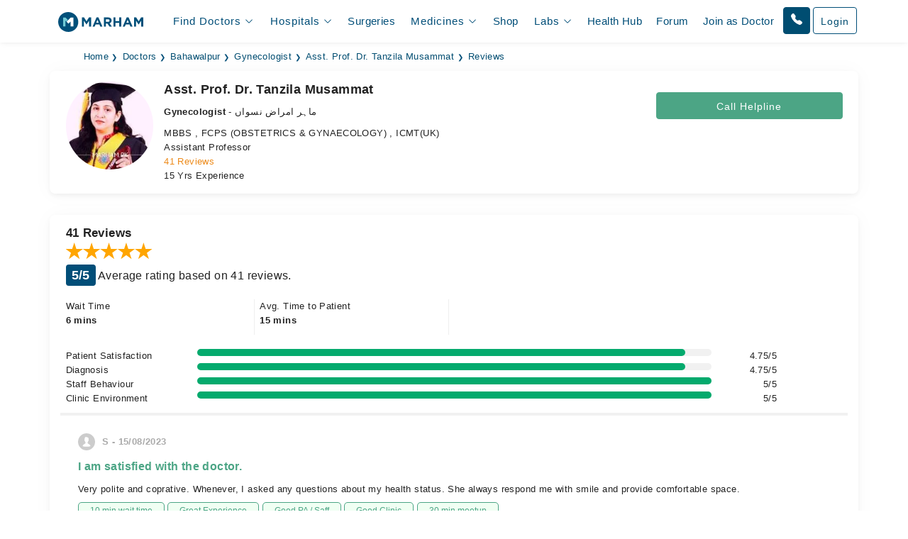

--- FILE ---
content_type: text/html; charset=UTF-8
request_url: https://www.marham.pk/doctors/bahawalpur/gynecologist/asst-prof-dr-tanzila-musammat/reviews
body_size: 23849
content:
<!DOCTYPE html>
<html dir="ltr" lang="en">
<head>

    <meta http-equiv="X-UA-Compatible" content="IE=edge"/>
    <title>Patient Reviews about  - Asst. Prof. Dr. Tanzila Musammat | Marham</title>
    <meta name="viewport" content="width=device-width, initial-scale=1.0"/>
    <meta http-equiv="content-type" content="text/html; charset=utf-8"/>
    <link rel="preconnect" href="//www.google-analytics.com"/>
    <link rel="preconnect" href="//connect.facebook.net"/>
    <link rel="preconnect" href="https://static.marham.pk/"/>
    
    
    <link rel="dns-prefetch" href="//www.google-analytics.com"/>
    <link rel="dns-prefetch" href="//connect.facebook.net"/>
    <link rel="dns-prefetch" href="https://static.marham.pk/"/>
    
        <meta name="google-site-verification" content="THq7cH0As4Cs_zL57wfJpkubHI8FtJ1jgJbzTGTLY8Q"/>
    <meta name="p:domain_verify" content="c7434bf511da225584405ce02031314e"/> <!-- Pinterest -->
        <meta name="description" content="Asst. Prof. Dr. Tanzila Musammat is a Gynecologist at Dr Tanzila Rafiq Clinic, Medical Colony, Bahawalpur. Call us to book appointment or consult online."/>
    <meta property="og:url" content="https://www.marham.pk/doctors/bahawalpur/gynecologist/asst-prof-dr-tanzila-musammat/reviews"/>
    <meta property="og:type" content="website"/>
    <meta property="og:title" content="Patient Reviews about  - Asst. Prof. Dr. Tanzila Musammat | Marham"/>
    <meta property="og:description" content="Asst. Prof. Dr. Tanzila Musammat is a Gynecologist at Dr Tanzila Rafiq Clinic, Medical Colony, Bahawalpur. Call us to book appointment or consult online."/>
    <meta property="og:image" content="https://staticconnect.marham.pk/assets/doctors/18436/asst-prof-dr-tanzila-rafiq-gynecologist-lodhran-22_450X450.webp"/>
    <meta property="og:locale" content="en_PK"/>
    <meta property="og:site_name" content="www.marham.pk"/>
    <meta property="og:publisher" content="https://www.facebook.com/marham.pk"/>
    <meta name="msapplication-TileColor" content="#ffffff"/>
    <meta name="theme-color" content="#ffffff"/>
    <meta name="csrf-token" content="8D7mPM2XZ5cjEcRy3qiuZZMQqp9Fi5V4urS6cgRE"/>
    <meta name="twitter:card" content="summary_large_image"/>
    <meta name="twitter:site" content="@marhampk"/>
    <meta name="twitter:creator" content="@marhampk"/>
    <meta name="twitter:title" content="Patient Reviews about  - Asst. Prof. Dr. Tanzila Musammat | Marham"/>
    <meta name="twitter:description" content="Asst. Prof. Dr. Tanzila Musammat is a Gynecologist at Dr Tanzila Rafiq Clinic, Medical Colony, Bahawalpur. Call us to book appointment or consult online."/>
    <meta name="twitter:country" content="PK"/>
    <meta name="twitter:image" content="https://staticconnect.marham.pk/assets/doctors/18436/asst-prof-dr-tanzila-rafiq-gynecologist-lodhran-22_450X450.webp"/>
    <link rel="canonical" href="https://www.marham.pk/doctors/bahawalpur/gynecologist/asst-prof-dr-tanzila-musammat" />
        
    
    <style type="text/css">
        /*!
 * Bootstrap Grid v5.3.2 (https://getbootstrap.com/)
 * Copyright 2011-2023 The Bootstrap Authors
 * Licensed under MIT (https://github.com/twbs/bootstrap/blob/main/LICENSE)
 */
.container,
.container-fluid,
.container-xxl,
.container-xl,
.container-lg,
.container-md,
.container-sm {
  --bs-gutter-x: 1.5rem;
  --bs-gutter-y: 0;
  width: 100%;
  padding-right: calc(var(--bs-gutter-x) * 0.5);
  padding-left: calc(var(--bs-gutter-x) * 0.5);
  margin-right: auto;
  margin-left: auto;
}

@media (min-width: 576px) {
  .container-sm, .container {
    max-width: 540px;
  }
}
@media (min-width: 768px) {
  .container-md, .container-sm, .container {
    max-width: 720px;
  }
}
@media (min-width: 992px) {
  .container-lg, .container-md, .container-sm, .container {
    max-width: 960px;
  }
}
@media (min-width: 1200px) {
  .container-xl, .container-lg, .container-md, .container-sm, .container {
    max-width: 1140px;
  }
}
@media (min-width: 1400px) {
  .container-xxl, .container-xl, .container-lg, .container-md, .container-sm, .container {
    max-width: 1320px;
  }
}
:root {
  --bs-breakpoint-xs: 0;
  --bs-breakpoint-sm: 576px;
  --bs-breakpoint-md: 768px;
  --bs-breakpoint-lg: 992px;
  --bs-breakpoint-xl: 1200px;
  --bs-breakpoint-xxl: 1400px;
}

.row {
  --bs-gutter-x: 1.5rem;
  --bs-gutter-y: 0;
  display: flex;
  flex-wrap: wrap;
  margin-top: calc(-1 * var(--bs-gutter-y));
  margin-right: calc(-0.5 * var(--bs-gutter-x));
  margin-left: calc(-0.5 * var(--bs-gutter-x));
}
.row > * {
  box-sizing: border-box;
  flex-shrink: 0;
  width: 100%;
  max-width: 100%;
  padding-right: calc(var(--bs-gutter-x) * 0.5);
  padding-left: calc(var(--bs-gutter-x) * 0.5);
  margin-top: var(--bs-gutter-y);
}

.col {
  flex: 1 0 0%;
}

.row-cols-auto > * {
  flex: 0 0 auto;
  width: auto;
}

.row-cols-1 > * {
  flex: 0 0 auto;
  width: 100%;
}

.row-cols-2 > * {
  flex: 0 0 auto;
  width: 50%;
}

.row-cols-3 > * {
  flex: 0 0 auto;
  width: 33.33333333%;
}

.row-cols-4 > * {
  flex: 0 0 auto;
  width: 25%;
}

.row-cols-5 > * {
  flex: 0 0 auto;
  width: 20%;
}

.row-cols-6 > * {
  flex: 0 0 auto;
  width: 16.66666667%;
}

.col-auto {
  flex: 0 0 auto;
  width: auto;
}

.col-1 {
  flex: 0 0 auto;
  width: 8.33333333%;
}

.col-2 {
  flex: 0 0 auto;
  width: 16.66666667%;
}

.col-3 {
  flex: 0 0 auto;
  width: 25%;
}

.col-4 {
  flex: 0 0 auto;
  width: 33.33333333%;
}

.col-5 {
  flex: 0 0 auto;
  width: 41.66666667%;
}

.col-6 {
  flex: 0 0 auto;
  width: 50%;
}

.col-7 {
  flex: 0 0 auto;
  width: 58.33333333%;
}

.col-8 {
  flex: 0 0 auto;
  width: 66.66666667%;
}

.col-9 {
  flex: 0 0 auto;
  width: 75%;
}

.col-10 {
  flex: 0 0 auto;
  width: 83.33333333%;
}

.col-11 {
  flex: 0 0 auto;
  width: 91.66666667%;
}

.col-12 {
  flex: 0 0 auto;
  width: 100%;
}

.offset-1 {
  margin-left: 8.33333333%;
}

.offset-2 {
  margin-left: 16.66666667%;
}

.offset-3 {
  margin-left: 25%;
}

.offset-4 {
  margin-left: 33.33333333%;
}

.offset-5 {
  margin-left: 41.66666667%;
}

.offset-6 {
  margin-left: 50%;
}

.offset-7 {
  margin-left: 58.33333333%;
}

.offset-8 {
  margin-left: 66.66666667%;
}

.offset-9 {
  margin-left: 75%;
}

.offset-10 {
  margin-left: 83.33333333%;
}

.offset-11 {
  margin-left: 91.66666667%;
}



@media (min-width: 576px) {
  .col-sm {
    flex: 1 0 0%;
  }
  .row-cols-sm-auto > * {
    flex: 0 0 auto;
    width: auto;
  }
  .row-cols-sm-1 > * {
    flex: 0 0 auto;
    width: 100%;
  }
  .row-cols-sm-2 > * {
    flex: 0 0 auto;
    width: 50%;
  }
  .row-cols-sm-3 > * {
    flex: 0 0 auto;
    width: 33.33333333%;
  }
  .row-cols-sm-4 > * {
    flex: 0 0 auto;
    width: 25%;
  }
  .row-cols-sm-5 > * {
    flex: 0 0 auto;
    width: 20%;
  }
  .row-cols-sm-6 > * {
    flex: 0 0 auto;
    width: 16.66666667%;
  }
  .col-sm-auto {
    flex: 0 0 auto;
    width: auto;
  }
  .col-sm-1 {
    flex: 0 0 auto;
    width: 8.33333333%;
  }
  .col-sm-2 {
    flex: 0 0 auto;
    width: 16.66666667%;
  }
  .col-sm-3 {
    flex: 0 0 auto;
    width: 25%;
  }
  .col-sm-4 {
    flex: 0 0 auto;
    width: 33.33333333%;
  }
  .col-sm-5 {
    flex: 0 0 auto;
    width: 41.66666667%;
  }
  .col-sm-6 {
    flex: 0 0 auto;
    width: 50%;
  }
  .col-sm-7 {
    flex: 0 0 auto;
    width: 58.33333333%;
  }
  .col-sm-8 {
    flex: 0 0 auto;
    width: 66.66666667%;
  }
  .col-sm-9 {
    flex: 0 0 auto;
    width: 75%;
  }
  .col-sm-10 {
    flex: 0 0 auto;
    width: 83.33333333%;
  }
  .col-sm-11 {
    flex: 0 0 auto;
    width: 91.66666667%;
  }
  .col-sm-12 {
    flex: 0 0 auto;
    width: 100%;
  }
  .offset-sm-0 {
    margin-left: 0;
  }
  .offset-sm-1 {
    margin-left: 8.33333333%;
  }
  .offset-sm-2 {
    margin-left: 16.66666667%;
  }
  .offset-sm-3 {
    margin-left: 25%;
  }
  .offset-sm-4 {
    margin-left: 33.33333333%;
  }
  .offset-sm-5 {
    margin-left: 41.66666667%;
  }
  .offset-sm-6 {
    margin-left: 50%;
  }
  .offset-sm-7 {
    margin-left: 58.33333333%;
  }
  .offset-sm-8 {
    margin-left: 66.66666667%;
  }
  .offset-sm-9 {
    margin-left: 75%;
  }
  .offset-sm-10 {
    margin-left: 83.33333333%;
  }
  .offset-sm-11 {
    margin-left: 91.66666667%;
  }
}
@media (min-width: 768px) {
  .col-md {
    flex: 1 0 0%;
  }
  .row-cols-md-auto > * {
    flex: 0 0 auto;
    width: auto;
  }
  .row-cols-md-1 > * {
    flex: 0 0 auto;
    width: 100%;
  }
  .row-cols-md-2 > * {
    flex: 0 0 auto;
    width: 50%;
  }
  .row-cols-md-3 > * {
    flex: 0 0 auto;
    width: 33.33333333%;
  }
  .row-cols-md-4 > * {
    flex: 0 0 auto;
    width: 25%;
  }
  .row-cols-md-5 > * {
    flex: 0 0 auto;
    width: 20%;
  }
  .row-cols-md-6 > * {
    flex: 0 0 auto;
    width: 16.66666667%;
  }
  .col-md-auto {
    flex: 0 0 auto;
    width: auto;
  }
  .col-md-1 {
    flex: 0 0 auto;
    width: 8.33333333%;
  }
  .col-md-2 {
    flex: 0 0 auto;
    width: 16.66666667%;
  }
  .col-md-3 {
    flex: 0 0 auto;
    width: 25%;
  }
  .col-md-4 {
    flex: 0 0 auto;
    width: 33.33333333%;
  }
  .col-md-5 {
    flex: 0 0 auto;
    width: 41.66666667%;
  }
  .col-md-6 {
    flex: 0 0 auto;
    width: 50%;
  }
  .col-md-7 {
    flex: 0 0 auto;
    width: 58.33333333%;
  }
  .col-md-8 {
    flex: 0 0 auto;
    width: 66.66666667%;
  }
  .col-md-9 {
    flex: 0 0 auto;
    width: 75%;
  }
  .col-md-10 {
    flex: 0 0 auto;
    width: 83.33333333%;
  }
  .col-md-11 {
    flex: 0 0 auto;
    width: 91.66666667%;
  }
  .col-md-12 {
    flex: 0 0 auto;
    width: 100%;
  }
  .offset-md-0 {
    margin-left: 0;
  }
  .offset-md-1 {
    margin-left: 8.33333333%;
  }
  .offset-md-2 {
    margin-left: 16.66666667%;
  }
  .offset-md-3 {
    margin-left: 25%;
  }
  .offset-md-4 {
    margin-left: 33.33333333%;
  }
  .offset-md-5 {
    margin-left: 41.66666667%;
  }
  .offset-md-6 {
    margin-left: 50%;
  }
  .offset-md-7 {
    margin-left: 58.33333333%;
  }
  .offset-md-8 {
    margin-left: 66.66666667%;
  }
  .offset-md-9 {
    margin-left: 75%;
  }
  .offset-md-10 {
    margin-left: 83.33333333%;
  }
  .offset-md-11 {
    margin-left: 91.66666667%;
  }
  .g-md-0,
  .gx-md-0 {
    --bs-gutter-x: 0;
  }
  .g-md-0,
  .gy-md-0 {
    --bs-gutter-y: 0;
  }
  .g-md-1,
  .gx-md-1 {
    --bs-gutter-x: 0.25rem;
  }
  .g-md-1,
  .gy-md-1 {
    --bs-gutter-y: 0.25rem;
  }
  .g-md-2,
  .gx-md-2 {
    --bs-gutter-x: 0.5rem;
  }
  .g-md-2,
  .gy-md-2 {
    --bs-gutter-y: 0.5rem;
  }
  .g-md-3,
  .gx-md-3 {
    --bs-gutter-x: 1rem;
  }
  .g-md-3,
  .gy-md-3 {
    --bs-gutter-y: 1rem;
  }
  .g-md-4,
  .gx-md-4 {
    --bs-gutter-x: 1.5rem;
  }
  .g-md-4,
  .gy-md-4 {
    --bs-gutter-y: 1.5rem;
  }
  .g-md-5,
  .gx-md-5 {
    --bs-gutter-x: 3rem;
  }
  .g-md-5,
  .gy-md-5 {
    --bs-gutter-y: 3rem;
  }
}
@media (min-width: 992px) {
  .col-lg {
    flex: 1 0 0%;
  }
  .row-cols-lg-auto > * {
    flex: 0 0 auto;
    width: auto;
  }
  .row-cols-lg-1 > * {
    flex: 0 0 auto;
    width: 100%;
  }
  .row-cols-lg-2 > * {
    flex: 0 0 auto;
    width: 50%;
  }
  .row-cols-lg-3 > * {
    flex: 0 0 auto;
    width: 33.33333333%;
  }
  .row-cols-lg-4 > * {
    flex: 0 0 auto;
    width: 25%;
  }
  .row-cols-lg-5 > * {
    flex: 0 0 auto;
    width: 20%;
  }
  .row-cols-lg-6 > * {
    flex: 0 0 auto;
    width: 16.66666667%;
  }
  .col-lg-auto {
    flex: 0 0 auto;
    width: auto;
  }
  .col-lg-1 {
    flex: 0 0 auto;
    width: 8.33333333%;
  }
  .col-lg-2 {
    flex: 0 0 auto;
    width: 16.66666667%;
  }
  .col-lg-3 {
    flex: 0 0 auto;
    width: 25%;
  }
  .col-lg-4 {
    flex: 0 0 auto;
    width: 33.33333333%;
  }
  .col-lg-5 {
    flex: 0 0 auto;
    width: 41.66666667%;
  }
  .col-lg-6 {
    flex: 0 0 auto;
    width: 50%;
  }
  .col-lg-7 {
    flex: 0 0 auto;
    width: 58.33333333%;
  }
  .col-lg-8 {
    flex: 0 0 auto;
    width: 66.66666667%;
  }
  .col-lg-9 {
    flex: 0 0 auto;
    width: 75%;
  }
  .col-lg-10 {
    flex: 0 0 auto;
    width: 83.33333333%;
  }
  .col-lg-11 {
    flex: 0 0 auto;
    width: 91.66666667%;
  }
  .col-lg-12 {
    flex: 0 0 auto;
    width: 100%;
  }
  .offset-lg-0 {
    margin-left: 0;
  }
  .offset-lg-1 {
    margin-left: 8.33333333%;
  }
  .offset-lg-2 {
    margin-left: 16.66666667%;
  }
  .offset-lg-3 {
    margin-left: 25%;
  }
  .offset-lg-4 {
    margin-left: 33.33333333%;
  }
  .offset-lg-5 {
    margin-left: 41.66666667%;
  }
  .offset-lg-6 {
    margin-left: 50%;
  }
  .offset-lg-7 {
    margin-left: 58.33333333%;
  }
  .offset-lg-8 {
    margin-left: 66.66666667%;
  }
  .offset-lg-9 {
    margin-left: 75%;
  }
  .offset-lg-10 {
    margin-left: 83.33333333%;
  }
  .offset-lg-11 {
    margin-left: 91.66666667%;
  }
  .g-lg-0,
  .gx-lg-0 {
    --bs-gutter-x: 0;
  }
  .g-lg-0,
  .gy-lg-0 {
    --bs-gutter-y: 0;
  }
  .g-lg-1,
  .gx-lg-1 {
    --bs-gutter-x: 0.25rem;
  }
  .g-lg-1,
  .gy-lg-1 {
    --bs-gutter-y: 0.25rem;
  }
  .g-lg-2,
  .gx-lg-2 {
    --bs-gutter-x: 0.5rem;
  }
  .g-lg-2,
  .gy-lg-2 {
    --bs-gutter-y: 0.5rem;
  }
  .g-lg-3,
  .gx-lg-3 {
    --bs-gutter-x: 1rem;
  }
  .g-lg-3,
  .gy-lg-3 {
    --bs-gutter-y: 1rem;
  }
  .g-lg-4,
  .gx-lg-4 {
    --bs-gutter-x: 1.5rem;
  }
  .g-lg-4,
  .gy-lg-4 {
    --bs-gutter-y: 1.5rem;
  }
  .g-lg-5,
  .gx-lg-5 {
    --bs-gutter-x: 3rem;
  }
  .g-lg-5,
  .gy-lg-5 {
    --bs-gutter-y: 3rem;
  }
}
@media (min-width: 1200px) {
  .col-xl {
    flex: 1 0 0%;
  }
  .row-cols-xl-auto > * {
    flex: 0 0 auto;
    width: auto;
  }
  .row-cols-xl-1 > * {
    flex: 0 0 auto;
    width: 100%;
  }
  .row-cols-xl-2 > * {
    flex: 0 0 auto;
    width: 50%;
  }
  .row-cols-xl-3 > * {
    flex: 0 0 auto;
    width: 33.33333333%;
  }
  .row-cols-xl-4 > * {
    flex: 0 0 auto;
    width: 25%;
  }
  .row-cols-xl-5 > * {
    flex: 0 0 auto;
    width: 20%;
  }
  .row-cols-xl-6 > * {
    flex: 0 0 auto;
    width: 16.66666667%;
  }
  .col-xl-auto {
    flex: 0 0 auto;
    width: auto;
  }
  .col-xl-1 {
    flex: 0 0 auto;
    width: 8.33333333%;
  }
  .col-xl-2 {
    flex: 0 0 auto;
    width: 16.66666667%;
  }
  .col-xl-3 {
    flex: 0 0 auto;
    width: 25%;
  }
  .col-xl-4 {
    flex: 0 0 auto;
    width: 33.33333333%;
  }
  .col-xl-5 {
    flex: 0 0 auto;
    width: 41.66666667%;
  }
  .col-xl-6 {
    flex: 0 0 auto;
    width: 50%;
  }
  .col-xl-7 {
    flex: 0 0 auto;
    width: 58.33333333%;
  }
  .col-xl-8 {
    flex: 0 0 auto;
    width: 66.66666667%;
  }
  .col-xl-9 {
    flex: 0 0 auto;
    width: 75%;
  }
  .col-xl-10 {
    flex: 0 0 auto;
    width: 83.33333333%;
  }
  .col-xl-11 {
    flex: 0 0 auto;
    width: 91.66666667%;
  }
  .col-xl-12 {
    flex: 0 0 auto;
    width: 100%;
  }
  .offset-xl-0 {
    margin-left: 0;
  }
  .offset-xl-1 {
    margin-left: 8.33333333%;
  }
  .offset-xl-2 {
    margin-left: 16.66666667%;
  }
  .offset-xl-3 {
    margin-left: 25%;
  }
  .offset-xl-4 {
    margin-left: 33.33333333%;
  }
  .offset-xl-5 {
    margin-left: 41.66666667%;
  }
  .offset-xl-6 {
    margin-left: 50%;
  }
  .offset-xl-7 {
    margin-left: 58.33333333%;
  }
  .offset-xl-8 {
    margin-left: 66.66666667%;
  }
  .offset-xl-9 {
    margin-left: 75%;
  }
  .offset-xl-10 {
    margin-left: 83.33333333%;
  }
  .offset-xl-11 {
    margin-left: 91.66666667%;
  }
  .g-xl-0,
  .gx-xl-0 {
    --bs-gutter-x: 0;
  }
  .g-xl-0,
  .gy-xl-0 {
    --bs-gutter-y: 0;
  }
  .g-xl-1,
  .gx-xl-1 {
    --bs-gutter-x: 0.25rem;
  }
  .g-xl-1,
  .gy-xl-1 {
    --bs-gutter-y: 0.25rem;
  }
  .g-xl-2,
  .gx-xl-2 {
    --bs-gutter-x: 0.5rem;
  }
  .g-xl-2,
  .gy-xl-2 {
    --bs-gutter-y: 0.5rem;
  }
  .g-xl-3,
  .gx-xl-3 {
    --bs-gutter-x: 1rem;
  }
  .g-xl-3,
  .gy-xl-3 {
    --bs-gutter-y: 1rem;
  }
  .g-xl-4,
  .gx-xl-4 {
    --bs-gutter-x: 1.5rem;
  }
  .g-xl-4,
  .gy-xl-4 {
    --bs-gutter-y: 1.5rem;
  }
  .g-xl-5,
  .gx-xl-5 {
    --bs-gutter-x: 3rem;
  }
  .g-xl-5,
  .gy-xl-5 {
    --bs-gutter-y: 3rem;
  }
}
@media (min-width: 1400px) {
  .col-xxl {
    flex: 1 0 0%;
  }
  .row-cols-xxl-auto > * {
    flex: 0 0 auto;
    width: auto;
  }
  .row-cols-xxl-1 > * {
    flex: 0 0 auto;
    width: 100%;
  }
  .row-cols-xxl-2 > * {
    flex: 0 0 auto;
    width: 50%;
  }
  .row-cols-xxl-3 > * {
    flex: 0 0 auto;
    width: 33.33333333%;
  }
  .row-cols-xxl-4 > * {
    flex: 0 0 auto;
    width: 25%;
  }
  .row-cols-xxl-5 > * {
    flex: 0 0 auto;
    width: 20%;
  }
  .row-cols-xxl-6 > * {
    flex: 0 0 auto;
    width: 16.66666667%;
  }
  .col-xxl-auto {
    flex: 0 0 auto;
    width: auto;
  }
  .col-xxl-1 {
    flex: 0 0 auto;
    width: 8.33333333%;
  }
  .col-xxl-2 {
    flex: 0 0 auto;
    width: 16.66666667%;
  }
  .col-xxl-3 {
    flex: 0 0 auto;
    width: 25%;
  }
  .col-xxl-4 {
    flex: 0 0 auto;
    width: 33.33333333%;
  }
  .col-xxl-5 {
    flex: 0 0 auto;
    width: 41.66666667%;
  }
  .col-xxl-6 {
    flex: 0 0 auto;
    width: 50%;
  }
  .col-xxl-7 {
    flex: 0 0 auto;
    width: 58.33333333%;
  }
  .col-xxl-8 {
    flex: 0 0 auto;
    width: 66.66666667%;
  }
  .col-xxl-9 {
    flex: 0 0 auto;
    width: 75%;
  }
  .col-xxl-10 {
    flex: 0 0 auto;
    width: 83.33333333%;
  }
  .col-xxl-11 {
    flex: 0 0 auto;
    width: 91.66666667%;
  }
  .col-xxl-12 {
    flex: 0 0 auto;
    width: 100%;
  }
  .offset-xxl-0 {
    margin-left: 0;
  }
  .offset-xxl-1 {
    margin-left: 8.33333333%;
  }
  .offset-xxl-2 {
    margin-left: 16.66666667%;
  }
  .offset-xxl-3 {
    margin-left: 25%;
  }
  .offset-xxl-4 {
    margin-left: 33.33333333%;
  }
  .offset-xxl-5 {
    margin-left: 41.66666667%;
  }
  .offset-xxl-6 {
    margin-left: 50%;
  }
  .offset-xxl-7 {
    margin-left: 58.33333333%;
  }
  .offset-xxl-8 {
    margin-left: 66.66666667%;
  }
  .offset-xxl-9 {
    margin-left: 75%;
  }
  .offset-xxl-10 {
    margin-left: 83.33333333%;
  }
  .offset-xxl-11 {
    margin-left: 91.66666667%;
  }
  .g-xxl-0,
  .gx-xxl-0 {
    --bs-gutter-x: 0;
  }
  .g-xxl-0,
  .gy-xxl-0 {
    --bs-gutter-y: 0;
  }
  .g-xxl-1,
  .gx-xxl-1 {
    --bs-gutter-x: 0.25rem;
  }
  .g-xxl-1,
  .gy-xxl-1 {
    --bs-gutter-y: 0.25rem;
  }
  .g-xxl-2,
  .gx-xxl-2 {
    --bs-gutter-x: 0.5rem;
  }
  .g-xxl-2,
  .gy-xxl-2 {
    --bs-gutter-y: 0.5rem;
  }
  .g-xxl-3,
  .gx-xxl-3 {
    --bs-gutter-x: 1rem;
  }
  .g-xxl-3,
  .gy-xxl-3 {
    --bs-gutter-y: 1rem;
  }
  .g-xxl-4,
  .gx-xxl-4 {
    --bs-gutter-x: 1.5rem;
  }
  .g-xxl-4,
  .gy-xxl-4 {
    --bs-gutter-y: 1.5rem;
  }
  .g-xxl-5,
  .gx-xxl-5 {
    --bs-gutter-x: 3rem;
  }
  .g-xxl-5,
  .gy-xxl-5 {
    --bs-gutter-y: 3rem;
  }
}
.d-inline {
  display: inline !important;
}

.d-inline-block {
  display: inline-block !important;
}

.d-block {
  display: block !important;
}

.d-grid {
  display: grid !important;
}

.d-inline-grid {
  display: inline-grid !important;
}

.d-table {
  display: table !important;
}

.d-table-row {
  display: table-row !important;
}

.d-table-cell {
  display: table-cell !important;
}

.d-flex {
  display: flex !important;
}

.d-inline-flex {
  display: inline-flex !important;
}

.d-none {
  display: none !important;
}

.flex-fill {
  flex: 1 1 auto !important;
}

.flex-row {
  flex-direction: row !important;
}

.flex-column {
  flex-direction: column !important;
}

.flex-row-reverse {
  flex-direction: row-reverse !important;
}

.flex-column-reverse {
  flex-direction: column-reverse !important;
}

.flex-grow-0 {
  flex-grow: 0 !important;
}

.flex-grow-1 {
  flex-grow: 1 !important;
}

.flex-shrink-0 {
  flex-shrink: 0 !important;
}

.flex-shrink-1 {
  flex-shrink: 1 !important;
}

.flex-wrap {
  flex-wrap: wrap !important;
}

.flex-nowrap {
  flex-wrap: nowrap !important;
}

.flex-wrap-reverse {
  flex-wrap: wrap-reverse !important;
}

.justify-content-start {
  justify-content: flex-start !important;
}

.justify-content-end {
  justify-content: flex-end !important;
}

.justify-content-center {
  justify-content: center !important;
}

.justify-content-between {
  justify-content: space-between !important;
}

.justify-content-around {
  justify-content: space-around !important;
}

.justify-content-evenly {
  justify-content: space-evenly !important;
}

.align-items-start {
  align-items: flex-start !important;
}

.align-items-end {
  align-items: flex-end !important;
}

.align-items-center {
  align-items: center !important;
}

.align-items-baseline {
  align-items: baseline !important;
}

.align-items-stretch {
  align-items: stretch !important;
}

.align-content-start {
  align-content: flex-start !important;
}

.align-content-end {
  align-content: flex-end !important;
}

.align-content-center {
  align-content: center !important;
}

.align-content-between {
  align-content: space-between !important;
}

.align-content-around {
  align-content: space-around !important;
}

.align-content-stretch {
  align-content: stretch !important;
}

.align-self-auto {
  align-self: auto !important;
}

.align-self-start {
  align-self: flex-start !important;
}

.align-self-end {
  align-self: flex-end !important;
}

.align-self-center {
  align-self: center !important;
}

.align-self-baseline {
  align-self: baseline !important;
}

.align-self-stretch {
  align-self: stretch !important;
}

.order-first {
  order: -1 !important;
}

.order-0 {
  order: 0 !important;
}

.order-1 {
  order: 1 !important;
}

.order-2 {
  order: 2 !important;
}

.order-3 {
  order: 3 !important;
}

.order-4 {
  order: 4 !important;
}

.order-5 {
  order: 5 !important;
}

.order-last {
  order: 6 !important;
}



@media (min-width: 576px) {
  .d-sm-inline {
    display: inline !important;
  }
  .d-sm-inline-block {
    display: inline-block !important;
  }
  .d-sm-block {
    display: block !important;
  }
  .d-sm-grid {
    display: grid !important;
  }
  .d-sm-inline-grid {
    display: inline-grid !important;
  }
  .d-sm-table {
    display: table !important;
  }
  .d-sm-table-row {
    display: table-row !important;
  }
  .d-sm-table-cell {
    display: table-cell !important;
  }
  .d-sm-flex {
    display: flex !important;
  }
  .d-sm-inline-flex {
    display: inline-flex !important;
  }
  .d-sm-none {
    display: none !important;
  }
  .flex-sm-fill {
    flex: 1 1 auto !important;
  }
  .flex-sm-row {
    flex-direction: row !important;
  }
  .flex-sm-column {
    flex-direction: column !important;
  }
  .flex-sm-row-reverse {
    flex-direction: row-reverse !important;
  }
  .flex-sm-column-reverse {
    flex-direction: column-reverse !important;
  }
  .flex-sm-grow-0 {
    flex-grow: 0 !important;
  }
  .flex-sm-grow-1 {
    flex-grow: 1 !important;
  }
  .flex-sm-shrink-0 {
    flex-shrink: 0 !important;
  }
  .flex-sm-shrink-1 {
    flex-shrink: 1 !important;
  }
  .flex-sm-wrap {
    flex-wrap: wrap !important;
  }
  .flex-sm-nowrap {
    flex-wrap: nowrap !important;
  }
  .flex-sm-wrap-reverse {
    flex-wrap: wrap-reverse !important;
  }
  .justify-content-sm-start {
    justify-content: flex-start !important;
  }
  .justify-content-sm-end {
    justify-content: flex-end !important;
  }
  .justify-content-sm-center {
    justify-content: center !important;
  }
  .justify-content-sm-between {
    justify-content: space-between !important;
  }
  .justify-content-sm-around {
    justify-content: space-around !important;
  }
  .justify-content-sm-evenly {
    justify-content: space-evenly !important;
  }
  .align-items-sm-start {
    align-items: flex-start !important;
  }
  .align-items-sm-end {
    align-items: flex-end !important;
  }
  .align-items-sm-center {
    align-items: center !important;
  }
  .align-items-sm-baseline {
    align-items: baseline !important;
  }
  .align-items-sm-stretch {
    align-items: stretch !important;
  }
  .align-content-sm-start {
    align-content: flex-start !important;
  }
  .align-content-sm-end {
    align-content: flex-end !important;
  }
  .align-content-sm-center {
    align-content: center !important;
  }
  .align-content-sm-between {
    align-content: space-between !important;
  }
  .align-content-sm-around {
    align-content: space-around !important;
  }
  .align-content-sm-stretch {
    align-content: stretch !important;
  }
  .align-self-sm-auto {
    align-self: auto !important;
  }
  .align-self-sm-start {
    align-self: flex-start !important;
  }
  .align-self-sm-end {
    align-self: flex-end !important;
  }
  .align-self-sm-center {
    align-self: center !important;
  }
  .align-self-sm-baseline {
    align-self: baseline !important;
  }
  .align-self-sm-stretch {
    align-self: stretch !important;
  }
  .order-sm-first {
    order: -1 !important;
  }
  .order-sm-0 {
    order: 0 !important;
  }
  .order-sm-1 {
    order: 1 !important;
  }
  .order-sm-2 {
    order: 2 !important;
  }
  .order-sm-3 {
    order: 3 !important;
  }
  .order-sm-4 {
    order: 4 !important;
  }
  .order-sm-5 {
    order: 5 !important;
  }
  .order-sm-last {
    order: 6 !important;
  }
}
@media (min-width: 768px) {
  .d-md-inline {
    display: inline !important;
  }
  .d-md-inline-block {
    display: inline-block !important;
  }
  .d-md-block {
    display: block !important;
  }
  .d-md-grid {
    display: grid !important;
  }
  .d-md-inline-grid {
    display: inline-grid !important;
  }
  .d-md-table {
    display: table !important;
  }
  .d-md-table-row {
    display: table-row !important;
  }
  .d-md-table-cell {
    display: table-cell !important;
  }
  .d-md-flex {
    display: flex !important;
  }
  .d-md-inline-flex {
    display: inline-flex !important;
  }
  .d-md-none {
    display: none !important;
  }
  .flex-md-fill {
    flex: 1 1 auto !important;
  }
  .flex-md-row {
    flex-direction: row !important;
  }
  .flex-md-column {
    flex-direction: column !important;
  }
  .flex-md-row-reverse {
    flex-direction: row-reverse !important;
  }
  .flex-md-column-reverse {
    flex-direction: column-reverse !important;
  }
  .flex-md-grow-0 {
    flex-grow: 0 !important;
  }
  .flex-md-grow-1 {
    flex-grow: 1 !important;
  }
  .flex-md-shrink-0 {
    flex-shrink: 0 !important;
  }
  .flex-md-shrink-1 {
    flex-shrink: 1 !important;
  }
  .flex-md-wrap {
    flex-wrap: wrap !important;
  }
  .flex-md-nowrap {
    flex-wrap: nowrap !important;
  }
  .flex-md-wrap-reverse {
    flex-wrap: wrap-reverse !important;
  }
  .justify-content-md-start {
    justify-content: flex-start !important;
  }
  .justify-content-md-end {
    justify-content: flex-end !important;
  }
  .justify-content-md-center {
    justify-content: center !important;
  }
  .justify-content-md-between {
    justify-content: space-between !important;
  }
  .justify-content-md-around {
    justify-content: space-around !important;
  }
  .justify-content-md-evenly {
    justify-content: space-evenly !important;
  }
  .align-items-md-start {
    align-items: flex-start !important;
  }
  .align-items-md-end {
    align-items: flex-end !important;
  }
  .align-items-md-center {
    align-items: center !important;
  }
  .align-items-md-baseline {
    align-items: baseline !important;
  }
  .align-items-md-stretch {
    align-items: stretch !important;
  }
  .align-content-md-start {
    align-content: flex-start !important;
  }
  .align-content-md-end {
    align-content: flex-end !important;
  }
  .align-content-md-center {
    align-content: center !important;
  }
  .align-content-md-between {
    align-content: space-between !important;
  }
  .align-content-md-around {
    align-content: space-around !important;
  }
  .align-content-md-stretch {
    align-content: stretch !important;
  }
  .align-self-md-auto {
    align-self: auto !important;
  }
  .align-self-md-start {
    align-self: flex-start !important;
  }
  .align-self-md-end {
    align-self: flex-end !important;
  }
  .align-self-md-center {
    align-self: center !important;
  }
  .align-self-md-baseline {
    align-self: baseline !important;
  }
  .align-self-md-stretch {
    align-self: stretch !important;
  }
  .order-md-first {
    order: -1 !important;
  }
  .order-md-0 {
    order: 0 !important;
  }
  .order-md-1 {
    order: 1 !important;
  }
  .order-md-2 {
    order: 2 !important;
  }
  .order-md-3 {
    order: 3 !important;
  }
  .order-md-4 {
    order: 4 !important;
  }
  .order-md-5 {
    order: 5 !important;
  }
  .order-md-last {
    order: 6 !important;
  }
}
  
@media (min-width: 992px) {
  .d-lg-inline {
    display: inline !important;
  }
  .d-lg-inline-block {
    display: inline-block !important;
  }
  .d-lg-block {
    display: block !important;
  }
  .d-lg-grid {
    display: grid !important;
  }
  .d-lg-inline-grid {
    display: inline-grid !important;
  }
  .d-lg-table {
    display: table !important;
  }
  .d-lg-table-row {
    display: table-row !important;
  }
  .d-lg-table-cell {
    display: table-cell !important;
  }
  .d-lg-flex {
    display: flex !important;
  }
  .d-lg-inline-flex {
    display: inline-flex !important;
  }
  .d-lg-none {
    display: none !important;
  }
  .flex-lg-fill {
    flex: 1 1 auto !important;
  }
  .flex-lg-row {
    flex-direction: row !important;
  }
  .flex-lg-column {
    flex-direction: column !important;
  }
  .flex-lg-row-reverse {
    flex-direction: row-reverse !important;
  }
  .flex-lg-column-reverse {
    flex-direction: column-reverse !important;
  }
  .flex-lg-grow-0 {
    flex-grow: 0 !important;
  }
  .flex-lg-grow-1 {
    flex-grow: 1 !important;
  }
  .flex-lg-shrink-0 {
    flex-shrink: 0 !important;
  }
  .flex-lg-shrink-1 {
    flex-shrink: 1 !important;
  }
  .flex-lg-wrap {
    flex-wrap: wrap !important;
  }
  .flex-lg-nowrap {
    flex-wrap: nowrap !important;
  }
  .flex-lg-wrap-reverse {
    flex-wrap: wrap-reverse !important;
  }
  .justify-content-lg-start {
    justify-content: flex-start !important;
  }
  .justify-content-lg-end {
    justify-content: flex-end !important;
  }
  .justify-content-lg-center {
    justify-content: center !important;
  }
  .justify-content-lg-between {
    justify-content: space-between !important;
  }
  .justify-content-lg-around {
    justify-content: space-around !important;
  }
  .justify-content-lg-evenly {
    justify-content: space-evenly !important;
  }
  .align-items-lg-start {
    align-items: flex-start !important;
  }
  .align-items-lg-end {
    align-items: flex-end !important;
  }
  .align-items-lg-center {
    align-items: center !important;
  }
  .align-items-lg-baseline {
    align-items: baseline !important;
  }
  .align-items-lg-stretch {
    align-items: stretch !important;
  }
  .align-content-lg-start {
    align-content: flex-start !important;
  }
  .align-content-lg-end {
    align-content: flex-end !important;
  }
  .align-content-lg-center {
    align-content: center !important;
  }
  .align-content-lg-between {
    align-content: space-between !important;
  }
  .align-content-lg-around {
    align-content: space-around !important;
  }
  .align-content-lg-stretch {
    align-content: stretch !important;
  }
  .align-self-lg-auto {
    align-self: auto !important;
  }
  .align-self-lg-start {
    align-self: flex-start !important;
  }
  .align-self-lg-end {
    align-self: flex-end !important;
  }
  .align-self-lg-center {
    align-self: center !important;
  }
  .align-self-lg-baseline {
    align-self: baseline !important;
  }
  .align-self-lg-stretch {
    align-self: stretch !important;
  }
  .order-lg-first {
    order: -1 !important;
  }
  .order-lg-0 {
    order: 0 !important;
  }
  .order-lg-1 {
    order: 1 !important;
  }
  .order-lg-2 {
    order: 2 !important;
  }
  .order-lg-3 {
    order: 3 !important;
  }
  .order-lg-4 {
    order: 4 !important;
  }
  .order-lg-5 {
    order: 5 !important;
  }
  .order-lg-last {
    order: 6 !important;
  }
}
@media (min-width: 1200px) {
  .d-xl-inline {
    display: inline !important;
  }
  .d-xl-inline-block {
    display: inline-block !important;
  }
  .d-xl-block {
    display: block !important;
  }
  .d-xl-grid {
    display: grid !important;
  }
  .d-xl-inline-grid {
    display: inline-grid !important;
  }
  .d-xl-table {
    display: table !important;
  }
  .d-xl-table-row {
    display: table-row !important;
  }
  .d-xl-table-cell {
    display: table-cell !important;
  }
  .d-xl-flex {
    display: flex !important;
  }
  .d-xl-inline-flex {
    display: inline-flex !important;
  }
  .d-xl-none {
    display: none !important;
  }
  .flex-xl-fill {
    flex: 1 1 auto !important;
  }
  .flex-xl-row {
    flex-direction: row !important;
  }
  .flex-xl-column {
    flex-direction: column !important;
  }
  .flex-xl-row-reverse {
    flex-direction: row-reverse !important;
  }
  .flex-xl-column-reverse {
    flex-direction: column-reverse !important;
  }
  .flex-xl-grow-0 {
    flex-grow: 0 !important;
  }
  .flex-xl-grow-1 {
    flex-grow: 1 !important;
  }
  .flex-xl-shrink-0 {
    flex-shrink: 0 !important;
  }
  .flex-xl-shrink-1 {
    flex-shrink: 1 !important;
  }
  .flex-xl-wrap {
    flex-wrap: wrap !important;
  }
  .flex-xl-nowrap {
    flex-wrap: nowrap !important;
  }
  .flex-xl-wrap-reverse {
    flex-wrap: wrap-reverse !important;
  }
  .justify-content-xl-start {
    justify-content: flex-start !important;
  }
  .justify-content-xl-end {
    justify-content: flex-end !important;
  }
  .justify-content-xl-center {
    justify-content: center !important;
  }
  .justify-content-xl-between {
    justify-content: space-between !important;
  }
  .justify-content-xl-around {
    justify-content: space-around !important;
  }
  .justify-content-xl-evenly {
    justify-content: space-evenly !important;
  }
  .align-items-xl-start {
    align-items: flex-start !important;
  }
  .align-items-xl-end {
    align-items: flex-end !important;
  }
  .align-items-xl-center {
    align-items: center !important;
  }
  .align-items-xl-baseline {
    align-items: baseline !important;
  }
  .align-items-xl-stretch {
    align-items: stretch !important;
  }
  .align-content-xl-start {
    align-content: flex-start !important;
  }
  .align-content-xl-end {
    align-content: flex-end !important;
  }
  .align-content-xl-center {
    align-content: center !important;
  }
  .align-content-xl-between {
    align-content: space-between !important;
  }
  .align-content-xl-around {
    align-content: space-around !important;
  }
  .align-content-xl-stretch {
    align-content: stretch !important;
  }
  .align-self-xl-auto {
    align-self: auto !important;
  }
  .align-self-xl-start {
    align-self: flex-start !important;
  }
  .align-self-xl-end {
    align-self: flex-end !important;
  }
  .align-self-xl-center {
    align-self: center !important;
  }
  .align-self-xl-baseline {
    align-self: baseline !important;
  }
  .align-self-xl-stretch {
    align-self: stretch !important;
  }
  .order-xl-first {
    order: -1 !important;
  }
  .order-xl-0 {
    order: 0 !important;
  }
  .order-xl-1 {
    order: 1 !important;
  }
  .order-xl-2 {
    order: 2 !important;
  }
  .order-xl-3 {
    order: 3 !important;
  }
  .order-xl-4 {
    order: 4 !important;
  }
  .order-xl-5 {
    order: 5 !important;
  }
  .order-xl-last {
    order: 6 !important;
  }
}
@media (min-width: 1400px) {
  .d-xxl-inline {
    display: inline !important;
  }
  .d-xxl-inline-block {
    display: inline-block !important;
  }
  .d-xxl-block {
    display: block !important;
  }
  .d-xxl-grid {
    display: grid !important;
  }
  .d-xxl-inline-grid {
    display: inline-grid !important;
  }
  .d-xxl-table {
    display: table !important;
  }
  .d-xxl-table-row {
    display: table-row !important;
  }
  .d-xxl-table-cell {
    display: table-cell !important;
  }
  .d-xxl-flex {
    display: flex !important;
  }
  .d-xxl-inline-flex {
    display: inline-flex !important;
  }
  .d-xxl-none {
    display: none !important;
  }
  .flex-xxl-fill {
    flex: 1 1 auto !important;
  }
  .flex-xxl-row {
    flex-direction: row !important;
  }
  .flex-xxl-column {
    flex-direction: column !important;
  }
  .flex-xxl-row-reverse {
    flex-direction: row-reverse !important;
  }
  .flex-xxl-column-reverse {
    flex-direction: column-reverse !important;
  }
  .flex-xxl-grow-0 {
    flex-grow: 0 !important;
  }
  .flex-xxl-grow-1 {
    flex-grow: 1 !important;
  }
  .flex-xxl-shrink-0 {
    flex-shrink: 0 !important;
  }
  .flex-xxl-shrink-1 {
    flex-shrink: 1 !important;
  }
  .flex-xxl-wrap {
    flex-wrap: wrap !important;
  }
  .flex-xxl-nowrap {
    flex-wrap: nowrap !important;
  }
  .flex-xxl-wrap-reverse {
    flex-wrap: wrap-reverse !important;
  }
  .justify-content-xxl-start {
    justify-content: flex-start !important;
  }
  .justify-content-xxl-end {
    justify-content: flex-end !important;
  }
  .justify-content-xxl-center {
    justify-content: center !important;
  }
  .justify-content-xxl-between {
    justify-content: space-between !important;
  }
  .justify-content-xxl-around {
    justify-content: space-around !important;
  }
  .justify-content-xxl-evenly {
    justify-content: space-evenly !important;
  }
  .align-items-xxl-start {
    align-items: flex-start !important;
  }
  .align-items-xxl-end {
    align-items: flex-end !important;
  }
  .align-items-xxl-center {
    align-items: center !important;
  }
  .align-items-xxl-baseline {
    align-items: baseline !important;
  }
  .align-items-xxl-stretch {
    align-items: stretch !important;
  }
  .align-content-xxl-start {
    align-content: flex-start !important;
  }
  .align-content-xxl-end {
    align-content: flex-end !important;
  }
  .align-content-xxl-center {
    align-content: center !important;
  }
  .align-content-xxl-between {
    align-content: space-between !important;
  }
  .align-content-xxl-around {
    align-content: space-around !important;
  }
  .align-content-xxl-stretch {
    align-content: stretch !important;
  }
  .align-self-xxl-auto {
    align-self: auto !important;
  }
  .align-self-xxl-start {
    align-self: flex-start !important;
  }
  .align-self-xxl-end {
    align-self: flex-end !important;
  }
  .align-self-xxl-center {
    align-self: center !important;
  }
  .align-self-xxl-baseline {
    align-self: baseline !important;
  }
  .align-self-xxl-stretch {
    align-self: stretch !important;
  }
  .order-xxl-first {
    order: -1 !important;
  }
  .order-xxl-0 {
    order: 0 !important;
  }
  .order-xxl-1 {
    order: 1 !important;
  }
  .order-xxl-2 {
    order: 2 !important;
  }
  .order-xxl-3 {
    order: 3 !important;
  }
  .order-xxl-4 {
    order: 4 !important;
  }
  .order-xxl-5 {
    order: 5 !important;
  }
  .order-xxl-last {
    order: 6 !important;
  }
}

/* Padding Top */
.pt-0 {
  padding-top: 0px;
}

.pt-1 {
  padding-top: 1px;
}

.pt-2 {
  padding-top: 2px;
}

.pt-3 {
  padding-top: 3px;
}

.pt-4 {
  padding-top: 4px;
}

.pt-5 {
  padding-top: 5px;
}

.pt-6 {
  padding-top: 6px;
}

.pt-7 {
  padding-top: 7px;
}

.pt-8 {
  padding-top: 8px;
}

.pt-9 {
  padding-top: 9px;
}


/* Padding Bottom */
.pb-0 {
  padding-bottom: 0px;
}

.pb-1 {
  padding-bottom: 1px;
}

.pb-2 {
  padding-bottom: 2px;
}

.pb-3 {
  padding-bottom: 3px;
}

.pb-4 {
  padding-bottom: 4px;
}

.pb-5 {
  padding-bottom: 5px;
}

.pb-6 {
  padding-bottom: 6px;
}

.pb-7 {
  padding-bottom: 7px;
}

.pb-8 {
  padding-bottom: 8px;
}

.pb-9 {
  padding-bottom: 9px;
}


/* Padding Left */
.pl-1 {
  padding-left: 1px;
}

.pl-2 {
  padding-left: 2px;
}

.pl-3 {
  padding-left: 3px;
}

.pl-4 {
  padding-left: 4px;
}

.pl-5 {
  padding-left: 5px;
}

.pl-6 {
  padding-left: 6px;
}

.pl-7 {
  padding-left: 7px;
}

.pl-8 {
  padding-left: 8px;
}

.pl-9 {
  padding-left: 9px;
}


/* Padding Right */
.pr-1 {
  padding-right: 1px;
}

.pr-2 {
  padding-right: 2px;
}

.pr-3 {
  padding-right: 3px;
}

.pr-4 {
  padding-right: 4px;
}

.pr-5 {
  padding-right: 5px;
}

.pr-6 {
  padding-right: 6px;
}

.pr-7 {
  padding-right: 7px;
}

.pr-8 {
  padding-right: 8px;
}

.pr-9 {
  padding-right: 9px;
}

.pr-10 {
  padding-right: 10px;
}


/* Padding All Sides */
.p-0 {
  padding: 0px;
}

.p-1 {
  padding: 1px;
}

.p-2 {
  padding: 2px;
}

.p-3 {
  padding: 3px;
}

.p-4 {
  padding: 4px;
}

.p-5 {
  padding: 5px;
}

.p-6 {
  padding: 6px;
}

.p-7 {
  padding: 7px;
}

.p-8 {
  padding: 8px;
}

.p-9 {
  padding: 9px;
}

.p-10 {
  padding: 10px;
}

.mt-0 {
  margin-top: 0px;
}

.mt-1 {
  margin-top: 1px;
}

.mt-2 {
  margin-top: 2px;
}

.mt-3 {
  margin-top: 3px;
}

.mt-4 {
  margin-top: 4px;
}

.mt-5 {
  margin-top: 5px;
}

.mt-6 {
  margin-top: 6px;
}

.mt-7 {
  margin-top: 7px;
}

.mt-8 {
  margin-top: 8px;
}

.mt-9 {
  margin-top: 9px;
}

    </style>
    <style type="text/css">
        *,
*:after,
*:before {
  box-sizing: inherit;
  box-sizing: border-box;
}

html {
  box-sizing: border-box;
  font-size: 62.5%;
}

body {
  color: #222;
  font-family: 'Poppins', sans-serif !important;
  font-size: 1.3em;
  font-weight: 400;
  letter-spacing: .03em;
  line-height: 1.6;
  margin: 0px;
  background-color: #fff;
}

.clearfix::after {
  content: "";
  display: table;
  clear: both;
}

.ul-custom {
  list-style: none;
  padding-left: 0;
}

.fixed-bar {
  position: fixed;
  bottom: 0;
  z-index: 3;
  background: #fff;
  left: 0;
  padding: 15px;
  box-shadow: 0px 1px 30px rgba(0, 0, 0, .03), 0 .275rem .75rem -.0625rem rgba(0, 0, 0, .06);

}

.fixed-bar button {
  font-size: 12px !important;
}


/* For WebKit browsers (Chrome, Safari) */
.horizontal-scroll::-webkit-scrollbar {
  height: 0px;
  /* Set the height of the scrollbar */
  width: 0px;
}

.horizontal-scroll::-webkit-scrollbar-track {
  background-color: #f1f1f1;
  /* Set the color of the scrollbar track */
}

.horizontal-scroll::-webkit-scrollbar-thumb {
  background-color: #ddd;
  /* Set the color of the scrollbar thumb (the draggable part) */
  border-radius: 6px;
  /* Set the radius of the scrollbar thumb */
}

.horizontal-scroll::-webkit-scrollbar-thumb:hover {
  background-color: #777;
  /* Set the color of the scrollbar thumb on hover */
}

/* For WebKit browsers (Chrome, Safari) */
.horizontal-scroll-dark::-webkit-scrollbar {
  height: 5px;
  /* Set the height of the scrollbar */
}

.horizontal-scroll-dark::-webkit-scrollbar-track {
  background-color: #014e78;
  /* Set the color of the scrollbar track */
}

.horizontal-scroll-dark::-webkit-scrollbar-thumb {
  background-color: #063e5d;
  /* Set the color of the scrollbar thumb (the draggable part) */
  border-radius: 6px;
  /* Set the radius of the scrollbar thumb */
}

.horizontal-scroll-dark::-webkit-scrollbar-thumb:hover {
  background-color: #063e5d;/#063e5d* Set the color of the scrollbar thumb on hover */
}

blockquote {
  border-left: 0.3rem solid #d1d1d1;
  margin-left: 0;
  margin-right: 0;
  padding: 1rem 1.5rem;
}

blockquote *:last-child {
  margin-bottom: 0;
}

.button,
button,
input[type='button'],
input[type='reset'],
input[type='submit'] {
  background-color: #014e78;
  border: 0.1rem solid #014e78;
  border-radius: .4rem;
  color: #fff;
  cursor: pointer;
  display: inline-block;
  font-size: 1.4rem;
  height: 3.8rem;
  letter-spacing: .1rem;
  line-height: 3.8rem;
  padding: 0 1.0rem;
  text-align: center;
  text-decoration: none;
  white-space: nowrap;
  font-family: 'Poppins', sans-serif;
}

.button:focus,
.button:hover,
button:focus,
button:hover,
input[type='button']:focus,
input[type='button']:hover,
input[type='reset']:focus,
input[type='reset']:hover,
input[type='submit']:focus,
input[type='submit']:hover {
  background-color: #606c76;
  border-color: #606c76;
  color: #fff;
  outline: 0;
}

.button[disabled],
button[disabled],
input[type='button'][disabled],
input[type='reset'][disabled],
input[type='submit'][disabled] {
  cursor: default;
  opacity: .5;
}

.button[disabled]:focus,
.button[disabled]:hover,
button[disabled]:focus,
button[disabled]:hover,
input[type='button'][disabled]:focus,
input[type='button'][disabled]:hover,
input[type='reset'][disabled]:focus,
input[type='reset'][disabled]:hover,
input[type='submit'][disabled]:focus,
input[type='submit'][disabled]:hover {
  background-color: #9b4dca;
  border-color: #9b4dca;
}

.button.button-outline,
button.button-outline,
input[type='button'].button-outline,
input[type='reset'].button-outline,
input[type='submit'].button-outline {
  background-color: transparent;
  color: #014e78;
}

.button-block {
  display: block !important;
  width: 100%;
}

.button.button-outline:focus,
.button.button-outline:hover,
button.button-outline:focus,
button.button-outline:hover,
input[type='button'].button-outline:focus,
input[type='button'].button-outline:hover,
input[type='reset'].button-outline:focus,
input[type='reset'].button-outline:hover,
input[type='submit'].button-outline:focus,
input[type='submit'].button-outline:hover {
  background-color: transparent;
  border-color: #606c76;
  color: #606c76;
}

.button.button-outline[disabled]:focus,
.button.button-outline[disabled]:hover,
button.button-outline[disabled]:focus,
button.button-outline[disabled]:hover,
input[type='button'].button-outline[disabled]:focus,
input[type='button'].button-outline[disabled]:hover,
input[type='reset'].button-outline[disabled]:focus,
input[type='reset'].button-outline[disabled]:hover,
input[type='submit'].button-outline[disabled]:focus,
input[type='submit'].button-outline[disabled]:hover {
  border-color: inherit;
  color: #9b4dca;
}

.button.button-clear,
button.button-clear,
input[type='button'].button-clear,
input[type='reset'].button-clear,
input[type='submit'].button-clear {
  background-color: transparent;
  border-color: transparent;
  color: #9b4dca;
}

.button.button-clear:focus,
.button.button-clear:hover,
button.button-clear:focus,
button.button-clear:hover,
input[type='button'].button-clear:focus,
input[type='button'].button-clear:hover,
input[type='reset'].button-clear:focus,
input[type='reset'].button-clear:hover,
input[type='submit'].button-clear:focus,
input[type='submit'].button-clear:hover {
  background-color: transparent;
  border-color: transparent;
  color: #606c76;
}

.button.button-clear[disabled]:focus,
.button.button-clear[disabled]:hover,
button.button-clear[disabled]:focus,
button.button-clear[disabled]:hover,
input[type='button'].button-clear[disabled]:focus,
input[type='button'].button-clear[disabled]:hover,
input[type='reset'].button-clear[disabled]:focus,
input[type='reset'].button-clear[disabled]:hover,
input[type='submit'].button-clear[disabled]:focus,
input[type='submit'].button-clear[disabled]:hover {
  color: #9b4dca;
}

code {
  background: #f4f5f6;
  border-radius: .4rem;
  font-size: 86%;
  margin: 0 .2rem;
  padding: .2rem .5rem;
  white-space: nowrap;
}

pre {
  background: #f4f5f6;
  border-left: 0.3rem solid #9b4dca;
  overflow-y: hidden;
}

pre>code {
  border-radius: 0;
  display: block;
  padding: 1rem 1.5rem;
  white-space: pre;
}

hr {
  border: 0;
  border-top: 0.1rem solid #f4f5f6;
  margin: 3.0rem 0;
}

input[type='color'],
input[type='date'],
input[type='datetime'],
input[type='datetime-local'],
input[type='email'],
input[type='month'],
input[type='number'],
input[type='password'],
input[type='search'],
input[type='tel'],
input[type='text'],
input[type='url'],
input[type='week'],
input:not([type]),
textarea,
select {
  -webkit-appearance: none;
  background-color: #fff !important;
  border: 0.1rem solid #aaa;
  border-radius: .4rem;
  box-shadow: none;
  box-sizing: inherit;
  height: 3.4rem;
  padding: .6rem 1.0rem .7rem;
  width: 100%;
}

input[type='color']:focus,
input[type='date']:focus,
input[type='datetime']:focus,
input[type='datetime-local']:focus,
input[type='email']:focus,
input[type='month']:focus,
input[type='number']:focus,
input[type='password']:focus,
input[type='search']:focus,
input[type='tel']:focus,
input[type='text']:focus,
input[type='url']:focus,
input[type='week']:focus,
input:not([type]):focus,
textarea:focus,
select:focus {
  border-color: #9b4dca;
  outline: 0;
}

select {
  background: url('data:image/svg+xml;utf8,<svg xmlns="http://www.w3.org/2000/svg" viewBox="0 0 30 8" width="30"><path fill="%23d1d1d1" d="M0,0l6,8l6-8"/></svg>') center right no-repeat;
  padding-right: 3.0rem;
}

select:focus {
  background-image: url('data:image/svg+xml;utf8,<svg xmlns="http://www.w3.org/2000/svg" viewBox="0 0 30 8" width="30"><path fill="%239b4dca" d="M0,0l6,8l6-8"/></svg>');
}

select[multiple] {
  background: none;
  height: auto;
}

textarea {
  min-height: 6.5rem;
}

label,
legend {
  display: block;
  font-size: 1.4rem;
  margin-bottom: .5rem;
}

fieldset {
  border-width: 0;
  padding: 0;
}

input[type='checkbox'],
input[type='radio'] {
  display: inline;
}

.label-inline {
  display: inline-block;
  font-weight: normal;
  margin-left: .5rem;
}

a {
  color: #004D71;
  text-decoration: none;
  font-weight: 500;
}

a:focus,
a:hover {
  color: #606c76;
}

dl,
ol,
ul {
  /*list-style: none;*/
  margin-top: 0;
  /*padding-left: 0;*/
}

dl dl,
dl ol,
dl ul,
ol dl,
ol ol,
ol ul,
ul dl,
ul ol,
ul ul {
  font-size: 90%;
  margin: 1.5rem 0 1.5rem 3.0rem;
}

ol {
  list-style: decimal inside;
}

ul {
  /*list-style-type: none;*/
  margin: 0;
  /* padding: 0;*/
}

.button,
button,
dd,
dt,
li {
  margin-bottom: 1.0rem;
}

fieldset,
input,
select,
textarea {
  margin-bottom: 1.5rem;
}

blockquote,
dl,
figure,
form,
ol,
p,
pre,
table,
ul {
  margin-bottom: 1rem;
}

table {
  border-spacing: 0;
  display: block;
  overflow-x: auto;
  text-align: left;
  width: 100%;
}

td,
th {
  border-bottom: 0.1rem solid #e1e1e1;
  padding: 1.2rem 1.5rem;
}

td:first-child,
th:first-child {
  padding-left: 0;
}

td:last-child,
th:last-child {
  padding-right: 0;
}

@media (min-width: 40rem) {
  table {
    display: table;
    overflow-x: initial;
  }
}

b,
strong {
  font-weight: bold;
}

p {
  margin-top: 0;
}

h1,
h2,
h3,
h4,
h5,
h6 {
  font-weight: 500;
  margin-bottom: 2.0rem;
  margin-top: 0;
  color: #222;
}

h1 {
  font-size: 1.8rem;
  line-height: 1.3;
  font-weight: 700;
}

h2 {
  font-size: 1.7rem;
  line-height: 1.25;
  font-weight: 600;
}

h3 {
  font-size: 1.6rem;
  line-height: 1.3;
}

h4 {
  font-size: 1.4rem;
  line-height: 1.35;
}

h5 {
  font-size: 1.2rem;
  line-height: 1.5;
}

h6 {
  font-size: 1rem;
  letter-spacing: 0;
  line-height: 1.4;
}

img {
  max-width: 100%;
}

.clearfix:after {
  clear: both;
  content: ' ';
  display: table;
}

.float-left {
  float: left;
}

.float-right {
  float: right;
}

/* Milligram ends */


.nav {
  height: 60px;
  width: 100%;
  position: relative;
  z-index: 1000;
}

.nav>.nav-header {
  display: inline;
  margin-top: 15px;
}

.nav>.nav-header>.nav-title {
  display: inline-block;
  font-size: 22px;
  color: #014e78;
  padding: 10px 10px 10px 10px;
}

.nav>.nav-btn {
  display: none;
}

.nav>.nav-links {
  display: inline;
  float: right;
  font-size: 15px;
  padding-top: 5px;
}

.nav>.nav-links>a {
  display: inline-block;
  padding: 13px 8px 13px 8px;
  text-decoration: none;
  color: #014e78;

}

.nav>.nav-links>a:hover {
  background-color: #f7f7f7;
}

.nav>#nav-check {
  display: none;
}

.nav-btns {
  display: inline-block;
  position: absolute;
  right: 60px;
  top: 13px;
}

.nav-btns a {
  color: #014e78;
}

@media (max-width:600px) {
  .nav>.nav-btn {
    display: inline-block;
    position: absolute;
    right: 0px;
    top: 0px;
  }

  .nav>.nav-btn>label {
    display: inline-block;
    width: 50px;
    height: 50px;
    padding: 13px;
  }

  .nav>.nav-btn>label:hover,
  .nav #nav-check:checked~.nav-btn>label {
    background-color: #f7f7f7;
  }

  .nav>.nav-btn>label>span {
    display: block;
    width: 25px;
    height: 10px;
    border-top: 2.5px solid #014e78;
    margin-top: 0.5px;
  }

  .nav>.nav-links {
    position: absolute;
    display: block;
    width: 100%;
    background-color: #fff;
    height: 0px;
    transition: all 0.3s ease-in;
    overflow-y: hidden;
    top: 50px;
    left: 0px;
    padding-left: 10px;
    padding-right: 10px;
    padding-top: 10px;
  }

  .nav>.nav-links>a {
    display: block;
    width: 100%;
    padding: 5px 10px 13px 10px;
  }

  .nav>#nav-check:not(:checked)~.nav-links {
    height: 0px;
  }

  .nav>#nav-check:checked~.nav-links {
    height: calc(100vh - 50px);
    overflow-y: auto;
  }
}

.box-shadow-nav {
  box-shadow: 0 .125rem .3rem -.0625rem rgba(0, 0, 0, .03), 0 .275rem .75rem -.0625rem rgba(0, 0, 0, .06) !important;
  background-color: #fff;
}


/*--Drop Down --*/

.dropbtn {
  background-color: #fff;
  color: #014e78;
  border: none;
  cursor: pointer;
  font-size: 15px;
}

/* The container <div> - needed to position the dropdown content */
.dropdown {
  position: relative;
  display: inline-block;
}

/* Dropdown Content (Hidden by Default) */
.dropdown-content {
  display: none;
  position: absolute;
  background-color: #f9f9f9;
  min-width: 200px;
  box-shadow: 0px 8px 16px 0px rgba(0, 0, 0, 0.2);
  z-index: 1;
  font-size: 15px;
  font-weight: 500;
}

/* Links inside the dropdown */
.dropdown-content a {
  color: #014e78;
  padding: 12px 16px;
  text-decoration: none;
  display: block;
  font-size: 1.4rem;
}

/* Change color of dropdown links on hover */
.dropdown-content a:hover {
  background-color: #f1f1f1
}

/* Show the dropdown menu on hover */
.dropdown:hover .dropdown-content {
  display: block;
}

/* Change the background color of the dropdown button when the dropdown content is shown */
.dropdown:hover .dropbtn {
  background-color: #014e78;
  color: #fff;
}


.breadcrumb {
  /*margin-top: 1.5rem;
  margin-bottom: 1.5rempx;*/
}

.breadcrumb .breadcrumb-item {
  display: inline-block;
  margin-bottom: 0rem;
  line-height: 0.5;
  font-size: 1.25rem;
}

.breadcrumb-item+.breadcrumb-item::before {
  display: inline-block;
  padding-right: 6.8px;
  color: #014e78;
  font-size: 1rem;
  content: "❯";
  margin-top: 0.0625rem;
}

.bg-white {
  background-color: #fff;
  border-radius: 8px;
}

.border-right {
  border-right: 1px solid #eee;
}

.pt-10 {
  padding-top: 1.5rem;
}

.pb-10 {
  padding-bottom: 1rem;
}

.mt-10 {
  margin-top: 1rem;
}

.mb-10 {
  margin-bottom: 1rem;
}

.mb-5 {
  margin-bottom: 8px !important;
}

.mr-10 {
  margin-right: 10px !important;
}

.p-xy {
  padding: 10px 10px;
}


.pl-0 {
  padding-left: 0px !important;
}

.pr-0 {
  padding-right: 0px !important;
}


.mb-0 {
  margin-bottom: 0px !important;
}

.pl-10 {
  padding-left: 10px !important;
}

@media (max-width:600px) {
  .mt-sm-negative {
    margin-top: -15px;
  }
}

.shadow-card {
  box-shadow: 0px 1px 30px rgba(0, 0, 0, .03), 0 .275rem .75rem -.0625rem rgba(0, 0, 0, .06);
  border-radius: 8px;
  border: 0 !important;
  padding: 1.5rem;
  margin-bottom: 10px;
}

a .shadow-card p {
  color: #222;
}

.border-card {
  /* border: 2px solid #eef4f6;*/
  border-radius: 8px;
  padding: 1.5rem 1rem;
  margin-bottom: 10px;
}

.border-card ul {
  list-style: none;
  padding-left: 0;
}

.inline-card input {
  margin-bottom: 0;
}

.inline-card select {
  width: 120px !important;
  border: none;
  margin-bottom: 0;
  font-size: 11px;
  color: #014e78;
}


.inline-card label {
  display: inline;
  font-weight: 500;
  padding-right: 10px;
  font-size: 12px;
  padding-top: 3px;
}



.inline-card .inline-box {
  /* box-shadow: 0px 1px 30px rgba(0,0,0,.03),0 .275rem .75rem -.0625rem rgba(0,0,0,.06);*/
  border-radius: 4px;
  border: 2px solid #eee;
  margin-bottom: 10px;
  background-color: #eef4f6;
  font-size: 14px;
}

.iti {
  width: 100%;
  padding-right: 4px;
  display: block !important;
}

.round-img {
  border-radius: 50%;
  max-width: 100%;
}

.text-sm {
  font-size: 1.3rem;
}

.text-xs {
  font-size: 1.1rem;
}

.text-lg {
  font-size: 1.6rem;
}

.text-bold {
  font-weight: 600;
}

.text-line-through {
  text-decoration: line-through;
}

.text-xbold {
  font-weight: 700;
}

.text-blue {
  color: #004D71;
}

.text-grey {
  color: #aaa;
}

.text-orange {
  color: #E65300;
}

.text-white {
  color: #fff !important;
}

.text-light-blue {
  color: #2ea0b3;
}

.text-black {
  color: #333 !important;
}

.text-orange {
  color: #e65300 !important;
}

.text-green {
  color: #4CA585;
}

.text-golden {
  color: #ed8a19;
}

.text-center {
  text-align: center;
}

.text-right {
  text-align: right;
}

.text-underline {
  text-decoration: underline;
  cursor: hand;
}

.text-wrap {
  white-space: break-spaces !important;
}

.product-card {
  border: 1px solid #eee;
  border-radius: 8px;
  padding: 10px 15px;
  background-color: #fff;
}


.horizontal-scroll {
  overflow-x: auto;
  white-space: nowrap;
  overflow-y: hidden;
}

.horizontal-scroll-dark {
  overflow-x: auto;
  white-space: nowrap;

}

.button-list {
  padding-left: 0;
}

.button-list-item {
  display: inline;
  border: 1px solid #004D71;
  padding: 10px 20px;
  border-radius: 8px;
  background-color: #fff;
}

.button-list-item-selected {
  display: inline;
  border: 1px solid #eee;
  padding: 10px 20px;
  border-radius: 8px;
  background-color: #004D71;
  color: #fff;
}

.button-primary {
  background-color: #4CA585 !important;
  color: #fff;
  border-radius: 4px;
  border-color: #4CA585 !important;
}

.button-small {
  border: 0.1rem solid #014e78;
  border-radius: .4rem;
  color: #fff;
  cursor: pointer;
  display: inline-block;
  font-size: 1.2rem;
  height: 3rem;
  letter-spacing: .1rem;
  line-height: 3rem;
  padding: 0 0.8rem;
  text-align: center;
  text-decoration: none;
  white-space: nowrap;
  font-family: 'Poppins', sans-serif;
}


.button-blue {
  background-color: #004D71 !important;
  border-radius: 4px;
  border-color: #004D71;
}

.button-red {
  background-color: #9C182F !important;
  border-radius: 4px;
  border-color: #9C182F;
}

.button-blue-light {
  background-color: #00b3d8;
  color: #fff;
  border-radius: 4px;
  border-color: #00b3d8;
}

.button-green {
  background-color: #29ADB2 !important;
  border-radius: 4px;
  border-color: #29ADB2;
}


.button-outline-green {
  background-color: #fff;
  color: #4CA585;
  border: 2px solid #4CA585;
  font-weight: bold;
}

.button-outline-red {
  background-color: #fff;
  color: #9C182F;
  border: 2px solid #9C182F;
  font-weight: bold;
}

.button-outline-blue {
  background-color: #fff;
  color: #004D71;
  border: 2px solid #004D71;
  font-weight: bold;
}

.button-light-round {
  background-color: #eef4f6;
  color: #014e78;
  border-radius: 50px;
  border-color: #00b3d8;
  padding: 15px;
  font-size: 1.2rem;
  font-weight: 500;
}

.tag-highlight-round {
  color: #fff;
  border-color: #ffbf3c;
  font-size: 1rem;
  font-weight: 600;
  background-color: #014e78;
  padding: 5px 8px;
  border-radius: 4px;
}

.chips-highlight {
  border: 1px solid #e7e7e7;
  border-radius: 5px;
  font-size: 12px;
  letter-spacing: 0;
  color: #004D71;
  opacity: 1;
  padding: 4px 16px;
  background: #f0f2f7;
  margin: 0;
  line-height: normal;
  text-align: center;
}

.chips-highlight-green {
  border: 1px solid #4CA585;
  border-radius: 5px;
  font-size: 12px;
  letter-spacing: 0;
  color: #4CA585;
  opacity: 1;
  padding: 4px 16px;
  background: #f0fff3;
  margin: 0;
  line-height: normal;
  text-align: center;
}

.chips-list li {
  display: inline-block;
}

.chips-outline {
  border: 1px solid #e7e7e7;
  border-radius: 5px;
  font-size: 12px;
  letter-spacing: 0;
  color: #004D71;
  opacity: 1;
  padding: 4px 16px;
  background: #fff;
  margin: 0;
  line-height: normal;
  text-align: center;
}


.tag-inline {
  display: inline-block;
  margin-bottom: 5px !important;
}

@media (max-width: 576px) {
  .d-xs-none {
    display: none !important;
  }
}

.bg-marham {
  background-color: #005787;
}


.bg-marham a {
  color: #014e78;
}

.bg-marham-dark {
  background-color: #01334e !important;
}

.bg-marham-light {
  background-color: #eef4f6;
  border-radius: 8px;
  padding-bottom: 10px;
}

.bg-marham-light-border {
  border: 1px solid #eef4f6;
  border-radius: 8px;
  padding-bottom: 10px;
}

.inline-links {
  padding-top: 20px;
}

.inline-links ul li {
  display: inline;
  padding-right: 10px;
  border-right: 1px solid #eee;
  margin-right: 10px;
  font-size: 1.3rem;
}

.accordion {
  max-width: 100%;
  margin: 0px auto;
}

.accordion-header {
  display: block;
  background-color: #eef4f6;
  padding: 10px;
  cursor: pointer;
  margin-bottom: 5px;
}

.accordion-content {
  max-height: 0;
  overflow: hidden;
  transition: max-height 0.3s ease-out;
}

.accordion input[type="checkbox"] {
  display: none;
}

.accordion input[type="checkbox"]:checked+.accordion-header+.accordion-content {
  max-height: 200px;
  /* Adjust this value based on your content height */
}

.grid-list {
  display: grid;
  grid-template-columns: 50% 50%;
  grid-gap: 5px;
  padding-left: 0;
  margin-top: 10px;
  margin-right: 10px;
  list-style: none;

}

.grid-list-hospital {
  display: grid;
  grid-template-columns: 33% 33% 33%;
  grid-gap: 5px;
  padding-left: 0;
  margin-top: 10px;
  margin-right: 10px;
  list-style: none;
}

.grid-list-speciality {
  display: grid;
  grid-template-columns: 25% 25% 25% 25%;
  grid-gap: 5px;
  padding-left: 0;
  margin-top: 10px;
  margin-right: 10px;
  list-style: none;
}

@media (max-width: 768px) {
  .grid-list {
    display: grid;
    grid-template-columns: 95%;
    grid-gap: 5px;
    padding-left: 0;
    margin-top: 10px;
  }

  .grid-list-hospital {
    display: grid;
    grid-template-columns: 50%, 50%;
    grid-gap: 5px;
    padding-left: 0;
    margin-top: 10px;
  }

  .grid-list-speciality {
    display: grid;
    grid-template-columns: 50% 50%;
    grid-gap: 5px;
    padding-left: 0;
    margin-top: 10px;
  }
}

.img-content {
  display: flex;
  align-items: center;
}

@media (max-width: 768px) {
  .search-bar {
    padding: 10px 5px;
  }
}

.search-bar .search-field {
  border-radius: 0;
  border: 2px solid #d7e7ec;
  margin-bottom: 0;
  height: 38px;
}

.search-bar .button-icon {
  padding-left: 0px;
  padding-top: 5px;
}

.search-bar .button-icon a {
  background: #014e78;
  padding: 15px 5px 5px 5px;
}


.button-pills {
  border-radius: 2px;
  border: 2px solid #eee;
  margin-bottom: 10px;
  background-color: #eef4f6;
  font-size: 12px;
  color: #014e78;
  font-weight: 500;
  letter-spacing: 0.01rem;
  padding: 0px 7px;
  height: auto;
  line-height: 3.4rem;
}



@media (min-width: 768px) {
  .sticky-card-lg {
    position: fixed;
    z-index: 1;
    background-color: red;
    width: 27%;
    height: 300px;
    margin-bottom: 100px;
  }
}

@media (min-width: 576px) {
  .order-first {
    order: 2 !important;
  }

  .order-second {
    order: 2 !important;
  }
}



/* Homepage */

.section-card {
  box-shadow: 0rem 0.2263rem 0.2263rem rgba(0, 0, 0, 0.1);
  border-radius: 0.9052rem;
}

.section-card img {
  aspect-ratio: 10/9;
  width: 120px;
  object-fit: cover;
}

.card-img {
  display: block;
  margin: 0 auto;
  width: 40% !important;
}

.section-card .img-lg {
  width: 152px;
  object-fit: contain;
  marign: 0px auto;
}

.section-card .img-right {
  float: right !important;
}

/*.border-card{
  border: 1px solid #014e78;
*/
}

.img-fluid {
  max-width: 100%;
  height: auto;
}

.bg-marham-skyblue {
  background: #E8F6F9;
}

.bg-marham-light-blue {
  background-color: #C2E9FE;
}

.bg-marham-orange {
  background: #FBE0D0;
}

.bg-marham-yellow {
  background-color: #FEF5DE;
}

.bg-marham-purple {
  background-color: #f3f1ff;
}

.bg-marham-teal {
  background-color: #f2ffff;
}

.card-body {
  padding: 15px;

}

.cursor-pointer {
  cursor: pointer;
}

.loader {
  border: 4px solid #f3f3f3;
  /* Light grey */
  border-top: 4px solid #4b4b4b;
  /* Blue */
  border-radius: 50%;
  width: 20px;
  height: 20px;
  animation: spin 2s linear infinite;
}

@keyframes spin {
  0% {
    transform: rotate(0deg);
  }

  100% {
    transform: rotate(360deg);
  }
}

.input-search-lg {
  position: absolute;
  z-index: 100;
  left: 0px;
  right: auto;
  border: solid 1px #d9d9d9;
  display: none;
  background-color: #fff;
  width: 325px;
  border-radius: 4px;
  box-shadow: 0rem 0.2263rem 0.2263rem rgba(0, 0, 0, 0.1);
}

.input-search-xl {
  position: absolute;
  z-index: 100;
  left: 0px;
  right: auto;
  border: solid 1px #d9d9d9;
  display: none;
  background-color: #fff;
  width: 512px;
  border-radius: 4px;
  box-shadow: 0rem 0.2263rem 0.2263rem rgba(0, 0, 0, 0.1);
}

.search-field {
  background-color: #fff !important;
}

.search-field pre {
  background-color: #fff !important;
}

.algolia-autocomplete .aa-dropdown-menu {
  background-color: #fff;
  box-shadow: 0rem 0.2263rem 0.2263rem rgba(0, 0, 0, 0.1);
}

.input-search-sm {
  border: solid 1px #d9d9d9;
  display: none;
  width: 179px;
  position: absolute;
  z-index: 100;
  background: #fff;
}

.input-search-md {
  border: solid 1px #d9d9d9;
  display: none;
  width: 179px;
  position: absolute;
  z-index: 100;
  background: #fff;
}

.aa-suggestion {
  padding-left: 5px;
  padding-top: 8px;
  padding-bottom: 8px;
  border-bottom: 1px solid #eee;

  width: 100%;
  clear: both;
  text-overflow: ellipsis;
  overflow: hidden;
  display: block;
}

.aa-suggestion a {
  padding-left: 5px;
}

.aa-dropdown-menu .aa-suggestions {
  z-index: 1000
}

.aa-dropdown-menu [class^=aa-dataset-] {
  position: relative;
  border-radius: 3px;
  overflow: auto;
  max-height: 320px;
}


.horizontal-scroll .text-scroll {
  white-space: normal !important;
}

@media (max-width: 768px) {
  .iti {
    display: block !important;
  }
}

.font-size-12 {
  font-size: 12px;
}

.line-through {
  text-decoration: line-through;
}

.st0 {
  fill: #ccc;
}

lines {
  height: 10px;
  margin-top: 10px;
  width: 200px;
}

.shine {
  background: #f6f7f8;
  background-image: linear-gradient(to right, #f6f7f8 0%, #edeef1 20%, #f6f7f8 40%, #f6f7f8 100%);
  background-repeat: no-repeat;
  background-size: 800px 104px;
  display: inline-block;
  position: relative;

  -webkit-animation-duration: 1s;
  -webkit-animation-fill-mode: forwards;
  -webkit-animation-iteration-count: infinite;
  -webkit-animation-name: placeholderShimmer;
  -webkit-animation-timing-function: linear;
}

@-webkit-keyframes placeholderShimmer {
  0% {
    background-position: -468px 0;
  }

  100% {
    background-position: 468px 0;
  }
}

.wa-chat-box-poweredby {
  display: none !important;
}

.border-green {
  border: #02c782 solid 2px;
}

.search-suggestion-flex {
  display: flex;
  align-content: center;
  justify-content: flex-start;
  align-items: flex-end;
  gap: 4px;
}

.play-button {
  position: absolute;
  top: 50%;
  left: 50%;
  transform: translate(-50%, -50%);
  width: fit-content;
  height: fit-content;
  border-radius: 50%;
  /* background-color: rgba(0, 0, 0, 0.5); */
  color: #fff;
  display: flex;
  justify-content: center;
  align-items: center;
  cursor: pointer;
}

.play-button img {
  width: 90%;
  height: 90%;
}

.font-size-24 {
  font-size: 24px;
}

footer ul {
  list-style-type: none;
  padding-left: 0px;
}

.button-whatsapp {
  background-color: #25D366 !important;
  color: #fff;
  border-radius: 4px;
  border-color: #25D366 !important;
}


/* Reviews */
.side {
  float: left;
  width: 15%;
  margin-top: 10px;
}

.middle {
  float: left;
  width: 70%;
  margin-top: 10px;
}

/* Place text to the right */
.right {
  text-align: right;
}

/* Clear floats after the columns */
.row:after {
  content: "";
  display: table;
  clear: both;
}

/* The bar container */
.bar-container {
  width: 100%;
  background-color: #f1f1f1;
  text-align: center;
  color: white;
  border-radius: 8px;
}

/* Individual bars */
.bar-10 {
  width: 100%;
  height: 10px;
  background-color: #04AA6D;
  border-radius: 8px;
}

.bar-9 {
  width: 90%;
  height: 10px;
  background-color: #04AA6D;
  border-radius: 8px;
}

.bar-8 {
  width: 80%;
  height: 10px;
  background-color: #00bcd4;
  border-radius: 8px;
}

.bar-7 {
  width: 70%;
  height: 10px;
  background-color: #00bcd4;
  border-radius: 8px;
}

.bar-6 {
  width: 60%;
  height: 10px;
  background-color: #ff9800;
  border-radius: 8px;
}

.bar-5 {
  width: 50%;
  height: 10px;
  background-color: #ff9800;
  border-radius: 8px;
}

.bar-4 {
  width: 40%;
  height: 10px;
  background-color: #ff9800;
  border-radius: 8px;
}

.bar-3 {
  width: 30%;
  height: 10px;
  background-color: #e8f311;
  border-radius: 8px;
}

.bar-2 {
  width: 20%;
  height: 10px;
  background-color: #e8f311;
  border-radius: 8px;
}

.bar-1 {
  width: 10%;
  height: 10px;
  background-color: #f44336;
  border-radius: 8px;
}

.bar-0 {
  width: 2%;
  height: 10px;
  background-color: #f44336;
  border-radius: 8px;
}

/* Responsive layout - make the columns stack on top of each other instead of next to each other */
@media (max-width: 400px) {

  .side,
  .middle {
    width: 100%;
  }
}

.button-outline-black {
  background-color: #fff;
  color: #333333;
  border: 1px solid #333;
  font-weight: bold;
}

.rating-container {
  position: relative;
  /* width: 100px; */
  height: 35px;
}

.rating-stars {
  position: absolute;
  width: 11%;
  height: 0%;
  padding-bottom: 11%;
  margin-top: 3px;
  background: lightgray;
  -webkit-clip-path: url(#svgStars);
  clip-path: url(#svgStars);
  -webkit-clip-path: polygon(80% 7.3%, 73.8% 11.8%, 76.2% 19%, 70% 14.5%, 63.8% 19%, 66.2% 11.8%, 60% 7.3%, 53.8% 11.8%, 56.2% 19%, 50% 14.5%, 43.8% 19%, 46.2% 11.8%, 40% 7.3%, 33.8% 11.8%, 36.2% 19%, 30% 14.5%, 23.8% 19%, 26.2% 11.8%, 20% 7.3%, 13.8% 11.8%, 16.2% 19%, 10% 14.5%, 3.8% 19%, 6.2% 11.8%, 0 7.3%, 7.6% 7.3%, 10% 0, 12.4% 7.3%, 27.6% 7.3%, 30% 0, 32.4% 7.3%, 47.6% 7.3%, 50% 0, 52.4% 7.3%, 67.6% 7.3%, 70% 0, 72.4% 7.3%, 87.6% 7.3%, 90% 0, 92.4% 7.3%, 100% 7.3%, 93.8% 11.8%, 96.2% 19%, 90% 14.5%, 83.8% 19%, 86.2% 11.8%);
  clip-path: polygon(80% 7.3%, 73.8% 11.8%, 76.2% 19%, 70% 14.5%, 63.8% 19%, 66.2% 11.8%, 60% 7.3%, 53.8% 11.8%, 56.2% 19%, 50% 14.5%, 43.8% 19%, 46.2% 11.8%, 40% 7.3%, 33.8% 11.8%, 36.2% 19%, 30% 14.5%, 23.8% 19%, 26.2% 11.8%, 20% 7.3%, 13.8% 11.8%, 16.2% 19%, 10% 14.5%, 3.8% 19%, 6.2% 11.8%, 0 7.3%, 7.6% 7.3%, 10% 0, 12.4% 7.3%, 27.6% 7.3%, 30% 0, 32.4% 7.3%, 47.6% 7.3%, 50% 0, 52.4% 7.3%, 67.6% 7.3%, 70% 0, 72.4% 7.3%, 87.6% 7.3%, 90% 0, 92.4% 7.3%, 100% 7.3%, 93.8% 11.8%, 96.2% 19%, 90% 14.5%, 83.8% 19%, 86.2% 11.8%);
}

@media(max-width: 1024px) {
  .rating-stars {
    position: absolute;
    width: 24%;
    height: 0%;
    padding-bottom: 24%;
    margin-top: 3px;
    background: lightgray;
    -webkit-clip-path: url(#svgStars);
    clip-path: url(#svgStars);
    -webkit-clip-path: polygon(80% 7.3%, 73.8% 11.8%, 76.2% 19%, 70% 14.5%, 63.8% 19%, 66.2% 11.8%, 60% 7.3%, 53.8% 11.8%, 56.2% 19%, 50% 14.5%, 43.8% 19%, 46.2% 11.8%, 40% 7.3%, 33.8% 11.8%, 36.2% 19%, 30% 14.5%, 23.8% 19%, 26.2% 11.8%, 20% 7.3%, 13.8% 11.8%, 16.2% 19%, 10% 14.5%, 3.8% 19%, 6.2% 11.8%, 0 7.3%, 7.6% 7.3%, 10% 0, 12.4% 7.3%, 27.6% 7.3%, 30% 0, 32.4% 7.3%, 47.6% 7.3%, 50% 0, 52.4% 7.3%, 67.6% 7.3%, 70% 0, 72.4% 7.3%, 87.6% 7.3%, 90% 0, 92.4% 7.3%, 100% 7.3%, 93.8% 11.8%, 96.2% 19%, 90% 14.5%, 83.8% 19%, 86.2% 11.8%);
    clip-path: polygon(80% 7.3%, 73.8% 11.8%, 76.2% 19%, 70% 14.5%, 63.8% 19%, 66.2% 11.8%, 60% 7.3%, 53.8% 11.8%, 56.2% 19%, 50% 14.5%, 43.8% 19%, 46.2% 11.8%, 40% 7.3%, 33.8% 11.8%, 36.2% 19%, 30% 14.5%, 23.8% 19%, 26.2% 11.8%, 20% 7.3%, 13.8% 11.8%, 16.2% 19%, 10% 14.5%, 3.8% 19%, 6.2% 11.8%, 0 7.3%, 7.6% 7.3%, 10% 0, 12.4% 7.3%, 27.6% 7.3%, 30% 0, 32.4% 7.3%, 47.6% 7.3%, 50% 0, 52.4% 7.3%, 67.6% 7.3%, 70% 0, 72.4% 7.3%, 87.6% 7.3%, 90% 0, 92.4% 7.3%, 100% 7.3%, 93.8% 11.8%, 96.2% 19%, 90% 14.5%, 83.8% 19%, 86.2% 11.8%);
  }

  .rating-container {
    position: relative;
    /* width: 100px; */
    height: 50px;
  }

}



.rating {
  position: absolute;
  display: block;
  /* width: 20%; */
  height: 100%;
  background-color: orange;
}

.h2 {
  font-weight: 500;
  margin-bottom: 2.0rem;
  margin-top: 0;
  color: #222;
}

.shimmer-box {
  font-size: 2em;
  color: #fff;
  width: 100%;
  height: 155px;
  background: linear-gradient(90deg,
      #cccccc 25%,
      #dddddd 50%,
      #cccccc 75%);
  background-size: 200% 100%;
  animation: shimmer 2s infinite;
  display: flex;
  justify-content: center;
  align-items: center;
}

@keyframes shimmer {
  0% {
    background-position: -200% 0;
  }

  100% {
    background-position: 200% 0;
  }
}

.share-profile {
  border-radius: 4px;
  border: 1px solid #004D71;
  color: #004D71;
  display: flex;
  padding: 0 12px;
  height: 31px;
  align-items: center;
  gap: 0;
  background-color: transparent;
  color: var(--Primary, #004D71);
  text-align: center;
  font-size: 12px;
  font-style: normal;
  font-weight: 500;
  display:flex;
  flex-direction:row;
  justify-content:center;
  align-items:center;
  justify-items:center;
  gap: 10px;
  margin-bottom: 0px;
}
.share-profile>p {
  margin:0;
  line-height: 0;
}
.share-profile-view {
  display:flex;
  flex-direction:row;
  justify-content:center;
  align-items:center;
  justify-items:center;
  gap: 10px;
  color: white !important;
}
.share-profile-view>p {
  margin:0;
  line-height: 0;
}
.off-panel-doctor-banner {
  width: 378px;
  height: 633px;
  flex-shrink: 0;
  border-radius: 8px;
  background: #E8F6F9;
  padding: -1px 20px;
  position: relative;
  display: flex;
  flex-direction: column;
  margin-bottom: 10px;
}

.off-panel-doctor-banner>h2 {
  color: #222;
  font-size: 22px;
  font-style: normal;
  font-weight: 600;
  line-height: 27px;
  text-align: start;
  margin-top: 24px;
  margin-inline: 32px;
}

.off-panel-doctor-banner>li {
  color: #222;
  font-size: 16px;
  font-style: normal;
  font-weight: 400;
  line-height: 24px;
  margin-inline: 32px;
  letter-spacing: 0.16px;
  list-style: none;
}

.off-panel-doctor-banner>a {
  border-radius: 4px;
  background: var(--Primary, #004D71);
  display: flex;
  padding: 8px 12px;
  color: white;
  margin-top: 11px;
  margin-inline: 32px;
  align-items: center;
  gap: 4px;
  width: 129px;
  height: 32px;
}

.off-panel-doctor-banner>.circle {
  border-radius: 305.91px;
  background: rgba(76, 165, 133, 0.21);
  position: absolute;
  left: 14%;
  bottom: 6%;
  width: 271.91px;
  height: 271.91px;
  z-index: 1;
}

.off-panel-doctor-banner>img {
  position: absolute;
  box-shadow: 0px 1px 30px rgba(0, 0, 0, .03), 0 .275rem .75rem -.0625rem rgba(0, 0, 0, .06);
  left: 30%;
  width: 42%;
  bottom: 3%;
  z-index: 2;
  border-radius: 25px;
}

.off-panel-doctor-banner>.shape_triangle {
  position: absolute;
  left: 15%;
  top: 52%;
  transform: rotate(59deg);
}

.off-panel-doctor-banner>.shape_circle {
  position: absolute;
  right: 18%;
  top: 52%;
}

.off-panel-doctor-banner>.shape_sq_a {
  position: absolute;
  left: 16%;
  bottom: 7%;
}

.off-panel-doctor-banner>.shape_sq_b {
  position: absolute;
  right: 14%;
  bottom: 16%;
}


@media (max-width: 576px) {
  .off-panel-doctor-banner {
    width: 357px;
    margin-inline: auto;
  }
  .off-panel-doctor-banner>.circle {
    border-radius: 305.91px;
    background: rgba(76, 165, 133, 0.21);
    position: absolute;
    left: 14%;
    bottom: 6%;
    width: 255.91px;
    height: 255.91px;
    z-index: 1;
  }
  .off-panel-doctor-banner>img {
    position: absolute;
    box-shadow: 0px 1px 30px rgba(0, 0, 0, .03), 0 .275rem .75rem -.0625rem rgba(0, 0, 0, .06);
    bottom: 5%;
    z-index: 2;
    left: 31%;
    width: 38%;
    height: 42%;
  }
  .off-panel-doctor-banner>.shape_triangle {
    left: 14%;
  }
  .off-panel-doctor-banner>.shape_circle {
    right: 14%;
  }
  .off-panel-doctor-banner>.shape_sq_a {
    left: 13%;
  }
  .off-panel-doctor-banner>.shape_sq_b {
    right: 14%;
  }
  .share-profile {
    height: 38px;
  }
}


/*-- CAC Classes */

.text-cac{
  color: #FD8431;
}

.h1-cac{
  font-size: 30px;
}

.h2-cac{
  font-size: 30px;
  font-weight:  400;
}

.h3-cac{

}

.text-grey-cac{

}

.mt-cac{

}

.mb-cac{

}

.pt-cac-20{
  padding-top: 20px;
}

.pt-cac-30{
  padding-top: 30px;
}

.pb-cac-60{
  padding-bottom: 60px;
}

.pb-cac{

}

.button-cac{
  border:  1px solid #FD8431;
  color: #FD8431 !important;
}


.button-cac:hover{
    border:  1px solid #FD7517 !important;
    box-shadow: 2px 2px 20px #FD7517;

}

@media (max-width:600px) {

  .h1-cac{
    font-size: 24px;
  }

  .pt-cac-20{
    padding-top: 0px;
  }

  .p-xs-30{
    padding: 10px 30px;
  }

}

.list-style-none {
  list-style: none;
}

.round-img {
	border-radius: 50%;
	width: 100%;
	height: auto;
}

.doctor-profile-img-green-border {
	border: 3px solid #4CA585;
}

.text-decoration-none {
  text-decoration: none;
}

.font-size-14 {
  font-size: 14px;
}

.font-size-16 {
  font-size: 16px;
}

.font-size-18 {
  font-size: 18px;
}

.font-size-20 {
  font-size: 20px;
}

.text-align-vertical {
  display: flex;
  align-items: center;
}

.width-80-percent {
  width: 80%;
}

.sticky {
  position: sticky;
  top: 0;
  margin-top: 0;
  z-index: 999;
}
    </style>
    <!-- Bootstrap Icons with async loading -->
    <link rel="preload" href="https://cdn.jsdelivr.net/npm/bootstrap-icons@1.13.1/font/bootstrap-icons.min.css" as="style" onload="this.onload=null;this.rel='stylesheet'">
    <noscript><link rel="stylesheet" href="https://cdn.jsdelivr.net/npm/bootstrap-icons@1.13.1/font/bootstrap-icons.min.css"></noscript>
    <script>
        // Add class when Bootstrap Icons are loaded
        window.addEventListener('load', function() {
            document.documentElement.classList.add('bootstrap-icons-loaded');
        });
    </script>

        <link rel="icon" type="image/png" href="https://static.marham.pk/assets/images/favicon.png"/>
        <style>
        @font-face {
            font-family: 'NoorNastaleeq';
            src: url('https://www.marham.pk/assets/fonts/noornastaleeq-font.ttf') format('woff2');
            font-weight: normal;
            font-style: normal;
        }
        .text-urdu {
            font-family: 'NoorNastaleeq', sans-serif;
            font-display: swap;
        }
    </style>
    
        <script type="application/ld+json">
    {
        "@context" : "https://schema.org",
        "@type" : "Organization",
        "name" : "Marham - Find A Doctor",
        "url" : "https://www.marham.pk",
        "logo": "https://www.marham.pk/assets/images/app-logo.png",
        "description": "Your next favourite appointment booking system. Find and book appointments online with the best health professionals. Get your health concerns solved faster by reaching out to doctors, hospitals and clinics in a much easier way!",
        "foundingDate": "2015",
        "sameAs" : [
            "https://www.youtube.com/channel/UC4T_g_TV3egBTHD8xzNuBTA",
            "https://www.facebook.com/marham.pk",
            "https://twitter.com/marhampk",
            "https://www.linkedin.com/company/marham",
            "https://www.instagram.com/marhampk/"
        ],



                    "areaServed": [{"@type":"GeoCircle","name":"Lahore","geoMidpoint":{"@type":"GeoCoordinates","latitude":31.5204,"longitude":74.3587},"geoRadius":50},{"@type":"GeoCircle","name":"Karachi","geoMidpoint":{"@type":"GeoCoordinates","latitude":24.8607,"longitude":67.0011},"geoRadius":50},{"@type":"GeoCircle","name":"Islamabad","geoMidpoint":{"@type":"GeoCoordinates","latitude":33.6844,"longitude":73.0479},"geoRadius":50},{"@type":"GeoCircle","name":"Rawalpindi","geoMidpoint":{"@type":"GeoCoordinates","latitude":33.5651,"longitude":73.0169},"geoRadius":50},{"@type":"GeoCircle","name":"Faisalabad","geoMidpoint":{"@type":"GeoCoordinates","latitude":31.4504,"longitude":73.135},"geoRadius":50},{"@type":"GeoCircle","name":"Peshawar","geoMidpoint":{"@type":"GeoCoordinates","latitude":34.0151,"longitude":71.5249},"geoRadius":50},{"@type":"GeoCircle","name":"Multan","geoMidpoint":{"@type":"GeoCoordinates","latitude":30.1575,"longitude":71.5249},"geoRadius":50},{"@type":"GeoCircle","name":"Quetta","geoMidpoint":{"@type":"GeoCoordinates","latitude":30.1798,"longitude":66.975},"geoRadius":50},{"@type":"GeoCircle","name":"Gujranwala","geoMidpoint":{"@type":"GeoCoordinates","latitude":32.1877,"longitude":74.1945},"geoRadius":50},{"@type":"GeoCircle","name":"Sargodha","geoMidpoint":{"@type":"GeoCoordinates","latitude":32.074,"longitude":72.6861},"geoRadius":50},{"@type":"GeoCircle","name":"Abbottabad","geoMidpoint":{"@type":"GeoCoordinates","latitude":34.1688,"longitude":73.2215},"geoRadius":50},{"@type":"GeoCircle","name":"Alipur","geoMidpoint":{"@type":"GeoCoordinates","latitude":29.3317,"longitude":70.7644},"geoRadius":50},{"@type":"GeoCircle","name":"Attock","geoMidpoint":{"@type":"GeoCoordinates","latitude":33.766,"longitude":72.3609},"geoRadius":50},{"@type":"GeoCircle","name":"Baden","geoMidpoint":{"@type":"GeoCoordinates","latitude":24.6459,"longitude":68.8467},"geoRadius":50},{"@type":"GeoCircle","name":"Bahawalnagar","geoMidpoint":{"@type":"GeoCoordinates","latitude":30.0025,"longitude":73.2411},"geoRadius":50},{"@type":"GeoCircle","name":"Bahawalpur","geoMidpoint":{"@type":"GeoCoordinates","latitude":29.3543,"longitude":71.6911},"geoRadius":50},{"@type":"GeoCircle","name":"Bajaur Agency","geoMidpoint":{"@type":"GeoCoordinates","latitude":34.7865,"longitude":71.5249},"geoRadius":50},{"@type":"GeoCircle","name":"Bannu","geoMidpoint":{"@type":"GeoCoordinates","latitude":32.991,"longitude":70.6455},"geoRadius":50},{"@type":"GeoCircle","name":"Bhakkar","geoMidpoint":{"@type":"GeoCoordinates","latitude":31.6082,"longitude":71.0854},"geoRadius":50},{"@type":"GeoCircle","name":"Bhalwal","geoMidpoint":{"@type":"GeoCoordinates","latitude":32.2751,"longitude":72.9047},"geoRadius":50},{"@type":"GeoCircle","name":"Bhimber","geoMidpoint":{"@type":"GeoCoordinates","latitude":32.9753,"longitude":74.0858},"geoRadius":50},{"@type":"GeoCircle","name":"Buner","geoMidpoint":{"@type":"GeoCoordinates","latitude":34.3943,"longitude":72.6151},"geoRadius":50},{"@type":"GeoCircle","name":"Burewala","geoMidpoint":{"@type":"GeoCoordinates","latitude":30.1593,"longitude":72.6943},"geoRadius":50},{"@type":"GeoCircle","name":"Chakwal","geoMidpoint":{"@type":"GeoCoordinates","latitude":32.9328,"longitude":72.863},"geoRadius":50},{"@type":"GeoCircle","name":"Chaman","geoMidpoint":{"@type":"GeoCoordinates","latitude":30.9164,"longitude":66.4986},"geoRadius":50},{"@type":"GeoCircle","name":"Charsadda","geoMidpoint":{"@type":"GeoCoordinates","latitude":34.1682,"longitude":71.7504},"geoRadius":50},{"@type":"GeoCircle","name":"Chichawatni","geoMidpoint":{"@type":"GeoCoordinates","latitude":30.5373,"longitude":72.6983},"geoRadius":50},{"@type":"GeoCircle","name":"Chiniot","geoMidpoint":{"@type":"GeoCoordinates","latitude":31.7292,"longitude":72.9822},"geoRadius":50},{"@type":"GeoCircle","name":"Chishtian","geoMidpoint":{"@type":"GeoCoordinates","latitude":29.7956,"longitude":72.8634},"geoRadius":50},{"@type":"GeoCircle","name":"Dargai","geoMidpoint":{"@type":"GeoCoordinates","latitude":34.1798,"longitude":71.8883},"geoRadius":50},{"@type":"GeoCircle","name":"Daska","geoMidpoint":{"@type":"GeoCoordinates","latitude":32.3363,"longitude":74.3675},"geoRadius":50},{"@type":"GeoCircle","name":"Dera Ghazi Khan","geoMidpoint":{"@type":"GeoCoordinates","latitude":30.0489,"longitude":70.6455},"geoRadius":50},{"@type":"GeoCircle","name":"Dera Ismail Khan","geoMidpoint":{"@type":"GeoCoordinates","latitude":31.8626,"longitude":70.9019},"geoRadius":50},{"@type":"GeoCircle","name":"Dijkot","geoMidpoint":{"@type":"GeoCoordinates","latitude":31.2155,"longitude":72.9992},"geoRadius":50},{"@type":"GeoCircle","name":"Dina","geoMidpoint":{"@type":"GeoCoordinates","latitude":33.0279,"longitude":73.6012},"geoRadius":50},{"@type":"GeoCircle","name":"Dinga","geoMidpoint":{"@type":"GeoCoordinates","latitude":32.6386,"longitude":73.7184},"geoRadius":50},{"@type":"GeoCircle","name":"Dunyapur","geoMidpoint":{"@type":"GeoCoordinates","latitude":29.8045,"longitude":71.7406},"geoRadius":50},{"@type":"GeoCircle","name":"Fazilpur","geoMidpoint":{"@type":"GeoCoordinates","latitude":29.2931,"longitude":70.4521},"geoRadius":50},{"@type":"GeoCircle","name":"Gilgit","geoMidpoint":{"@type":"GeoCoordinates","latitude":35.8819,"longitude":74.4643},"geoRadius":50},{"@type":"GeoCircle","name":"Gojra","geoMidpoint":{"@type":"GeoCoordinates","latitude":31.1505,"longitude":72.6812},"geoRadius":50},{"@type":"GeoCircle","name":"Gujar Khan","geoMidpoint":{"@type":"GeoCoordinates","latitude":33.2616,"longitude":73.3057},"geoRadius":50},{"@type":"GeoCircle","name":"Gujrat","geoMidpoint":{"@type":"GeoCoordinates","latitude":32.5731,"longitude":74.1005},"geoRadius":50},{"@type":"GeoCircle","name":"Hafizabad","geoMidpoint":{"@type":"GeoCoordinates","latitude":32.0712,"longitude":73.6895},"geoRadius":50},{"@type":"GeoCircle","name":"Hangu","geoMidpoint":{"@type":"GeoCoordinates","latitude":33.5223,"longitude":71.0617},"geoRadius":50},{"@type":"GeoCircle","name":"Haripur","geoMidpoint":{"@type":"GeoCoordinates","latitude":33.9946,"longitude":72.9106},"geoRadius":50},{"@type":"GeoCircle","name":"Hyderabad","geoMidpoint":{"@type":"GeoCoordinates","latitude":25.396,"longitude":68.3578},"geoRadius":50},{"@type":"GeoCircle","name":"Istanbul","geoMidpoint":{"@type":"GeoCoordinates","latitude":41.0082,"longitude":28.9784},"geoRadius":50},{"@type":"GeoCircle","name":"Izmir","geoMidpoint":{"@type":"GeoCoordinates","latitude":38.4237,"longitude":27.1428},"geoRadius":50},{"@type":"GeoCircle","name":"Jacobabad","geoMidpoint":{"@type":"GeoCoordinates","latitude":28.2823,"longitude":68.4472},"geoRadius":50},{"@type":"GeoCircle","name":"Jamshoro","geoMidpoint":{"@type":"GeoCoordinates","latitude":25.4304,"longitude":68.2809},"geoRadius":50},{"@type":"GeoCircle","name":"Jand","geoMidpoint":{"@type":"GeoCoordinates","latitude":33.4365,"longitude":72.0172},"geoRadius":50},{"@type":"GeoCircle","name":"Jaranwala","geoMidpoint":{"@type":"GeoCoordinates","latitude":31.3454,"longitude":73.4298},"geoRadius":50},{"@type":"GeoCircle","name":"Jauharabad","geoMidpoint":{"@type":"GeoCoordinates","latitude":32.2899,"longitude":72.2719},"geoRadius":50},{"@type":"GeoCircle","name":"Jhang","geoMidpoint":{"@type":"GeoCoordinates","latitude":31.2781,"longitude":72.3317},"geoRadius":50},{"@type":"GeoCircle","name":"Jhelum","geoMidpoint":{"@type":"GeoCoordinates","latitude":32.9425,"longitude":73.7257},"geoRadius":50},{"@type":"GeoCircle","name":"Kabirwala","geoMidpoint":{"@type":"GeoCoordinates","latitude":30.4011,"longitude":71.8631},"geoRadius":50},{"@type":"GeoCircle","name":"Kamoke","geoMidpoint":{"@type":"GeoCoordinates","latitude":31.9765,"longitude":74.222},"geoRadius":50},{"@type":"GeoCircle","name":"Kandiaro","geoMidpoint":{"@type":"GeoCoordinates","latitude":27.0611,"longitude":68.2087},"geoRadius":50},{"@type":"GeoCircle","name":"Kashmor","geoMidpoint":{"@type":"GeoCoordinates","latitude":28.4482,"longitude":69.5857},"geoRadius":50},{"@type":"GeoCircle","name":"Kasur","geoMidpoint":{"@type":"GeoCoordinates","latitude":31.1179,"longitude":74.4408},"geoRadius":50},{"@type":"GeoCircle","name":"Kayseri","geoMidpoint":{"@type":"GeoCoordinates","latitude":38.7205,"longitude":35.4826},"geoRadius":50},{"@type":"GeoCircle","name":"Khairpur","geoMidpoint":{"@type":"GeoCoordinates","latitude":27.5256,"longitude":68.7551},"geoRadius":50},{"@type":"GeoCircle","name":"Khanewal","geoMidpoint":{"@type":"GeoCoordinates","latitude":30.2864,"longitude":71.932},"geoRadius":50},{"@type":"GeoCircle","name":"Khanpur","geoMidpoint":{"@type":"GeoCoordinates","latitude":28.6332,"longitude":70.6574},"geoRadius":50},{"@type":"GeoCircle","name":"Kharian","geoMidpoint":{"@type":"GeoCoordinates","latitude":32.8143,"longitude":73.8831},"geoRadius":50},{"@type":"GeoCircle","name":"Khushab","geoMidpoint":{"@type":"GeoCoordinates","latitude":32.2955,"longitude":72.3489},"geoRadius":50},{"@type":"GeoCircle","name":"Khuzdar","geoMidpoint":{"@type":"GeoCoordinates","latitude":27.8165,"longitude":66.6057},"geoRadius":50},{"@type":"GeoCircle","name":"Kohat","geoMidpoint":{"@type":"GeoCoordinates","latitude":33.5889,"longitude":71.4429},"geoRadius":50},{"@type":"GeoCircle","name":"Konya","geoMidpoint":{"@type":"GeoCoordinates","latitude":37.8746,"longitude":32.4932},"geoRadius":50},{"@type":"GeoCircle","name":"Kot Addu","geoMidpoint":{"@type":"GeoCoordinates","latitude":30.4685,"longitude":70.9606},"geoRadius":50},{"@type":"GeoCircle","name":"Kotli","geoMidpoint":{"@type":"GeoCoordinates","latitude":33.5008,"longitude":73.9007},"geoRadius":50},{"@type":"GeoCircle","name":"Lalamusa","geoMidpoint":{"@type":"GeoCoordinates","latitude":32.6993,"longitude":73.9562},"geoRadius":50},{"@type":"GeoCircle","name":"Larkana","geoMidpoint":{"@type":"GeoCoordinates","latitude":27.5571,"longitude":68.2028},"geoRadius":50},{"@type":"GeoCircle","name":"Layyah","geoMidpoint":{"@type":"GeoCoordinates","latitude":30.9693,"longitude":70.9428},"geoRadius":50},{"@type":"GeoCircle","name":"Lodhran","geoMidpoint":{"@type":"GeoCoordinates","latitude":29.5467,"longitude":71.6276},"geoRadius":50},{"@type":"GeoCircle","name":"Loralai","geoMidpoint":{"@type":"GeoCoordinates","latitude":30.3806,"longitude":68.5963},"geoRadius":50},{"@type":"GeoCircle","name":"Malakand","geoMidpoint":{"@type":"GeoCoordinates","latitude":34.503,"longitude":71.9046},"geoRadius":50},{"@type":"GeoCircle","name":"Mandi Bahauddin","geoMidpoint":{"@type":"GeoCoordinates","latitude":32.5742,"longitude":73.4828},"geoRadius":50},{"@type":"GeoCircle","name":"Mansehra","geoMidpoint":{"@type":"GeoCoordinates","latitude":34.3313,"longitude":73.198},"geoRadius":50},{"@type":"GeoCircle","name":"Mardan","geoMidpoint":{"@type":"GeoCoordinates","latitude":34.1989,"longitude":72.0231},"geoRadius":50},{"@type":"GeoCircle","name":"Matiari","geoMidpoint":{"@type":"GeoCoordinates","latitude":25.5922,"longitude":68.4442},"geoRadius":50},{"@type":"GeoCircle","name":"Mian Channu","geoMidpoint":{"@type":"GeoCoordinates","latitude":30.439,"longitude":72.3552},"geoRadius":50},{"@type":"GeoCircle","name":"Mianwali","geoMidpoint":{"@type":"GeoCoordinates","latitude":32.5839,"longitude":71.537},"geoRadius":50},{"@type":"GeoCircle","name":"Mirpur","geoMidpoint":{"@type":"GeoCoordinates","latitude":33.148,"longitude":73.7537},"geoRadius":50},{"@type":"GeoCircle","name":"Mirpur Khas","geoMidpoint":{"@type":"GeoCoordinates","latitude":25.5065,"longitude":69.0136},"geoRadius":50},{"@type":"GeoCircle","name":"Mithi","geoMidpoint":{"@type":"GeoCoordinates","latitude":24.7436,"longitude":69.8061},"geoRadius":50},{"@type":"GeoCircle","name":"Muridke","geoMidpoint":{"@type":"GeoCoordinates","latitude":31.8095,"longitude":74.2534},"geoRadius":50},{"@type":"GeoCircle","name":"Muzaffar Garh","geoMidpoint":{"@type":"GeoCoordinates","latitude":30.0736,"longitude":71.1805},"geoRadius":50},{"@type":"GeoCircle","name":"Nankana Sahib","geoMidpoint":{"@type":"GeoCoordinates","latitude":31.4492,"longitude":73.7125},"geoRadius":50},{"@type":"GeoCircle","name":"Narowal","geoMidpoint":{"@type":"GeoCoordinates","latitude":32.1014,"longitude":74.88},"geoRadius":50},{"@type":"GeoCircle","name":"Nawabshah","geoMidpoint":{"@type":"GeoCoordinates","latitude":26.2447,"longitude":68.3935},"geoRadius":50},{"@type":"GeoCircle","name":"Nowshera","geoMidpoint":{"@type":"GeoCoordinates","latitude":34.0105,"longitude":71.9876},"geoRadius":50},{"@type":"GeoCircle","name":"Okara","geoMidpoint":{"@type":"GeoCoordinates","latitude":30.8138,"longitude":73.4534},"geoRadius":50},{"@type":"GeoCircle","name":"Pakpattan","geoMidpoint":{"@type":"GeoCoordinates","latitude":30.3573,"longitude":73.3827},"geoRadius":50},{"@type":"GeoCircle","name":"Pasrur","geoMidpoint":{"@type":"GeoCoordinates","latitude":32.2625,"longitude":74.6576},"geoRadius":50},{"@type":"GeoCircle","name":"Pattoki","geoMidpoint":{"@type":"GeoCoordinates","latitude":31.0249,"longitude":73.8479},"geoRadius":50},{"@type":"GeoCircle","name":"Pindi Bhattian","geoMidpoint":{"@type":"GeoCoordinates","latitude":31.8966,"longitude":73.2824},"geoRadius":50},{"@type":"GeoCircle","name":"Qila Saifullah","geoMidpoint":{"@type":"GeoCoordinates","latitude":30.7033,"longitude":68.3697},"geoRadius":50},{"@type":"GeoCircle","name":"Rahim Yar Khan","geoMidpoint":{"@type":"GeoCoordinates","latitude":28.4212,"longitude":70.2989},"geoRadius":50},{"@type":"GeoCircle","name":"Rajan Pur","geoMidpoint":{"@type":"GeoCoordinates","latitude":29.1044,"longitude":70.3301},"geoRadius":50},{"@type":"GeoCircle","name":"Rawalakot","geoMidpoint":{"@type":"GeoCoordinates","latitude":33.8584,"longitude":73.7654},"geoRadius":50},{"@type":"GeoCircle","name":"Renala Khurd","geoMidpoint":{"@type":"GeoCoordinates","latitude":30.8782,"longitude":73.5954},"geoRadius":50},{"@type":"GeoCircle","name":"Riyadh","geoMidpoint":{"@type":"GeoCoordinates","latitude":24.7136,"longitude":46.6753},"geoRadius":50},{"@type":"GeoCircle","name":"Sadiqabad","geoMidpoint":{"@type":"GeoCoordinates","latitude":28.3111,"longitude":70.1261},"geoRadius":50},{"@type":"GeoCircle","name":"Sahiwal","geoMidpoint":{"@type":"GeoCoordinates","latitude":30.6682,"longitude":73.1114},"geoRadius":50},{"@type":"GeoCircle","name":"Samundri","geoMidpoint":{"@type":"GeoCoordinates","latitude":31.0646,"longitude":72.952},"geoRadius":50},{"@type":"GeoCircle","name":"Shahdadpur","geoMidpoint":{"@type":"GeoCoordinates","latitude":25.9268,"longitude":68.6261},"geoRadius":50},{"@type":"GeoCircle","name":"Shahkot","geoMidpoint":{"@type":"GeoCoordinates","latitude":31.5757,"longitude":73.4815},"geoRadius":50},{"@type":"GeoCircle","name":"Sharaqpur","geoMidpoint":{"@type":"GeoCoordinates","latitude":31.4632,"longitude":74.1034},"geoRadius":50},{"@type":"GeoCircle","name":"Sheikhupura","geoMidpoint":{"@type":"GeoCoordinates","latitude":31.7167,"longitude":73.985},"geoRadius":50},{"@type":"GeoCircle","name":"Shorkot","geoMidpoint":{"@type":"GeoCoordinates","latitude":30.8335,"longitude":72.0883},"geoRadius":50},{"@type":"GeoCircle","name":"Sialkot","geoMidpoint":{"@type":"GeoCoordinates","latitude":32.4945,"longitude":74.5229},"geoRadius":50},{"@type":"GeoCircle","name":"Skardu","geoMidpoint":{"@type":"GeoCoordinates","latitude":35.3247,"longitude":75.551},"geoRadius":50},{"@type":"GeoCircle","name":"Sukkur","geoMidpoint":{"@type":"GeoCoordinates","latitude":27.7244,"longitude":68.8228},"geoRadius":50},{"@type":"GeoCircle","name":"Swabi","geoMidpoint":{"@type":"GeoCoordinates","latitude":34.1241,"longitude":72.4613},"geoRadius":50},{"@type":"GeoCircle","name":"Swat","geoMidpoint":{"@type":"GeoCoordinates","latitude":35.2227,"longitude":72.4258},"geoRadius":50},{"@type":"GeoCircle","name":"Talagang","geoMidpoint":{"@type":"GeoCoordinates","latitude":32.9172,"longitude":72.4081},"geoRadius":50},{"@type":"GeoCircle","name":"Tando Muhammad Khan","geoMidpoint":{"@type":"GeoCoordinates","latitude":25.1256,"longitude":68.5426},"geoRadius":50},{"@type":"GeoCircle","name":"Tank City","geoMidpoint":{"@type":"GeoCoordinates","latitude":32.2162,"longitude":70.3896},"geoRadius":50},{"@type":"GeoCircle","name":"Tarbela","geoMidpoint":{"@type":"GeoCoordinates","latitude":34.0875,"longitude":72.699},"geoRadius":50},{"@type":"GeoCircle","name":"Taxila","geoMidpoint":{"@type":"GeoCoordinates","latitude":33.7463,"longitude":72.8397},"geoRadius":50},{"@type":"GeoCircle","name":"Thatta","geoMidpoint":{"@type":"GeoCoordinates","latitude":24.7475,"longitude":67.9106},"geoRadius":50},{"@type":"GeoCircle","name":"Timergara","geoMidpoint":{"@type":"GeoCoordinates","latitude":34.8278,"longitude":71.8423},"geoRadius":50},{"@type":"GeoCircle","name":"Toba Tek Singh","geoMidpoint":{"@type":"GeoCoordinates","latitude":30.9709,"longitude":72.4827},"geoRadius":50},{"@type":"GeoCircle","name":"Turbat","geoMidpoint":{"@type":"GeoCoordinates","latitude":26.0081,"longitude":63.0383},"geoRadius":50},{"@type":"GeoCircle","name":"Umarkot","geoMidpoint":{"@type":"GeoCoordinates","latitude":25.3549,"longitude":69.7376},"geoRadius":50},{"@type":"GeoCircle","name":"Vehari","geoMidpoint":{"@type":"GeoCoordinates","latitude":30.0442,"longitude":72.3441},"geoRadius":50},{"@type":"GeoCircle","name":"Wah Cantt","geoMidpoint":{"@type":"GeoCoordinates","latitude":33.7715,"longitude":72.7511},"geoRadius":50},{"@type":"GeoCircle","name":"Wazirabad","geoMidpoint":{"@type":"GeoCoordinates","latitude":32.4404,"longitude":74.1203},"geoRadius":50}],
                "address": {
            "@type": "PostalAddress",
            "streetAddress": "4K, Block K",
            "addressLocality": "Block K Model Town",
            "addressRegion": "Lahore",
            "postalCode": "54000",
            "addressCountry": {
                "@type": "Country",
                "name": "PK"
            }
        },
        "contactPoint": {
            "@type": "ContactPoint",
            "telephone": " +92 42 32591427",
            "contactType": "Customer Service (Call Center)",
            "email": "info@marham.pk",
            "areaServed": "Pakistan"
        }
    }
</script>
    
    <script type="application/ld+json">
    {"@context":"https://schema.org","@type":"BreadcrumbList","itemListElement":[
        {"@type":"ListItem","position":1,"item":{"@id":"https://www.marham.pk","name":"Home"}},
        {"@type":"ListItem","position":2,"item":{"@id":"https://www.marham.pk/doctors","name":"Doctors"}},
        {"@type":"ListItem","position":3,"item":{"@id":"https://www.marham.pk/doctors/bahawalpur","name":"Bahawalpur"}},
        {"@type":"ListItem","position":4,"item":{"@id":"https://www.marham.pk/doctors/bahawalpur/gynecologist","name":"Gynecologist"}},
        {"@type":"ListItem","position":5,"item":{"@id":"https://www.marham.pk/doctors/bahawalpur/gynecologist/asst-prof-dr-tanzila-musammat","name":"Asst. Prof. Dr. Tanzila Musammat"}}
    ]}
</script>
<script type="application/ld+json">
    {"@context":"https://schema.org","@type":"MedicalSpecialty","name":"Gynecology"}
</script>
<script type="application/ld+json">
    {"@context":"https://schema.org","@type":"MedicalWebPage","audience":{"@type":"Audience","url":"https://schema.org/Patient"}}
</script>

</head>

<body>
        <script src="https://code.jquery.com/jquery-3.7.1.min.js"></script>
        
    <script type="text/javascript">
window.onpageshow=function(o){o.persisted&&(document.getElementById("loader").style.display = "none");};
</script>
<div id="header" class="box-shadow-nav">
    <div class="container pl-2 pr-2">
        <div class="nav">
            <input type="checkbox" id="nav-check">
            <div class="nav-header mt-0">
                <div class="nav-title">
                    <a href="https://www.marham.pk" onclick="event.preventDefault(); showLoader(); setTimeout(() => { location.href='https://www.marham.pk'; }, 100)" aria-label="Marham Logo">
                        <!-- <img alt="Marham Logo" src="https://www.marham.pk/assets/images/optimized/marham-logo.png" width="127" height="33"> -->
                        <svg style="width:120px;margin-top: 7px;"  xmlns="http://www.w3.org/2000/svg" viewBox="0 0 1829.94 432.35"><defs><style>.cls-1-logo{fill:#00507a;}.cls-2-logo{fill:#fff;}.cls-3-logo{fill:#72cbd6;}</style></defs><g id="Layer_logo_mobile" data-name="Layer 2"><g id="Layer_1-2" data-name="Layer 1"><g id="blue"><path class="cls-1-logo" d="M217.65,432.35C97.48,432.39,0,335,0,214.84a217.58,217.58,0,0,1,63.76-154c86.55-83.37,224.29-80.79,307.66,5.75,81.17,84.27,81.17,217.64,0,301.91a216.12,216.12,0,0,1-153.77,63.81"/><path class="cls-2-logo" d="M327.11,313.67H266.57V207.19l-46.52,46.53-40.22-43,88.29-92h59Z"/><polygon class="cls-3-logo" points="105.19 313.67 156.41 313.67 156.41 188.19 174.94 206.66 209.92 171.82 156.89 118.8 139.81 118.8 120.47 118.68 105.19 118.68 105.19 313.67"/><path class="cls-1-logo" d="M509.16,117.06H556.5L609,201.49l52.48-84.43h47.35V316.72H665.18V186.37L609,271.65h-1.14l-55.62-84.43v129.5H509.16Z"/><path class="cls-1-logo" d="M825.17,115.63h40.5l85.57,201.09H905.32l-18.26-44.78H802.63l-18.25,44.78H739.6Zm46.21,117.52L844.85,168.4l-26.53,64.75Z"/><path class="cls-1-logo" d="M982,117.06h91.28c25.38,0,45.06,7.13,58.18,20.25,11.13,11.12,17.12,26.81,17.12,45.64v.57c0,32.23-17.4,52.48-42.79,61.89l48.78,71.31h-51.35l-42.78-63.89H1026v63.89H982Zm88.42,97c21.4,0,33.66-11.41,33.66-28.24v-.57c0-18.83-13.12-28.52-34.51-28.52H1026V214Z"/><path class="cls-1-logo" d="M1188.22,117.06h43.93v79h81v-79h43.93V316.72h-43.93V236.57h-81v80.15h-43.93Z"/><path class="cls-1-logo" d="M1473.43,115.63h40.5l85.57,201.09h-45.92l-18.26-44.78h-84.43l-18.25,44.78h-44.78Zm46.21,117.52-26.53-64.75-26.53,64.75Z"/><path class="cls-1-logo" d="M1630.28,117.06h47.35l52.48,84.43,52.48-84.43h47.35V316.72H1786.3V186.37l-56.19,85.28H1729l-55.62-84.43v129.5h-43.07Z"/></g></g></g></svg>
                    </a>
                </div>
            </div>

            <div class="nav-btn">
                <label for="nav-check">
                    <span></span>
                    <span></span>
                    <span></span>
                </label>
            </div>

            <div class="nav-btns d-sm-none">
                <a href="tel:03111222398" aria-label="Marham Helpline">
                    <i class="fa fa-phone font-size-24" aria-hidden="true"></i>
                </a>
            </div>

            <div class="nav-links">
                <div class="dropdown">
                    <button class="dropbtn">
                        <div class="img-content">
                            <span>Find Doctors</span>
                            <svg style="margin-left: 5px;" xmlns="http://www.w3.org/2000/svg" width="12" height="12" fill="currentColor" class="bi bi-chevron-down" viewBox="0 0 16 16">
                                <path fill-rule="evenodd" d="M1.646 4.646a.5.5 0 0 1 .708 0L8 10.293l5.646-5.647a.5.5 0 0 1 .708.708l-6 6a.5.5 0 0 1-.708 0l-6-6a.5.5 0 0 1 0-.708z"></path>
                            </svg>
                        </div>
                    </button>
                    <div class="dropdown-content">
                        <a href="https://www.marham.pk/doctors/dermatologist">Dermatologist</a>
                        <a href="https://www.marham.pk/doctors/gynecologist">Gynecologist</a>
                        <a href="https://www.marham.pk/doctors/psychiatrist">Psychiatrist</a>
                        <a href="https://www.marham.pk/doctors/psychologist">Psychologist</a>
                        <a href="https://www.marham.pk/doctors/urologist">Urologist</a>
                        <a href="https://www.marham.pk/doctors/general-physician">General Physician</a>
                        <a href="https://www.marham.pk/doctors/gastroenterologist">Gastroenterologist</a>
                        <a href="https://www.marham.pk/doctors/pediatrician">Pediatrician</a>
                        <a href="https://www.marham.pk/doctors/general-practitioner">General Practitioner</a>
                        <a href="https://www.marham.pk/doctors/nutritionist">Nutritionist</a>
                        <a href="https://www.marham.pk/doctors">All Specialities</a>
                        <a href="https://www.marham.pk/diseases">All Diseases</a>
                    </div>
                </div>

                <div class="dropdown">
                    <button class="dropbtn">
                        <div class="img-content">
                            <span>Hospitals</span>
                            <svg style="margin-left: 5px;" xmlns="http://www.w3.org/2000/svg" width="12" height="12" fill="currentColor" class="bi bi-chevron-down" viewBox="0 0 16 16">
                                <path fill-rule="evenodd" d="M1.646 4.646a.5.5 0 0 1 .708 0L8 10.293l5.646-5.647a.5.5 0 0 1 .708.708l-6 6a.5.5 0 0 1-.708 0l-6-6a.5.5 0 0 1 0-.708z"></path>
                            </svg>
                        </div>
                    </button>
                    <div class="dropdown-content">
                        <a href="https://www.marham.pk/hospitals/lahore">Hospitals in Lahore</a>
                        <a href="https://www.marham.pk/hospitals/karachi">Hospitals in Karachi</a>
                        <a href="https://www.marham.pk/hospitals/islamabad">Hospitals in Islamabad</a>
                        <a href="https://www.marham.pk/hospitals">All Hospitals (City wise)</a>
                    </div>
                </div>
                <a href="https://www.marham.pk/surgeries">Surgeries</a>
                <!-- <a href="https://www.marham.pk/medicines">Medicines</a> -->
                <div class="dropdown">
                    <button class="dropbtn">
                        <div class="img-content">
                            <span>Medicines</span>
                            <svg style="margin-left: 5px;" xmlns="http://www.w3.org/2000/svg" width="12" height="12" fill="currentColor" class="bi bi-chevron-down" viewBox="0 0 16 16">
                                <path fill-rule="evenodd" d="M1.646 4.646a.5.5 0 0 1 .708 0L8 10.293l5.646-5.647a.5.5 0 0 1 .708.708l-6 6a.5.5 0 0 1-.708 0l-6-6a.5.5 0 0 1 0-.708z"></path>
                            </svg>
                        </div>
                    </button>
                    <div class="dropdown-content">
                        <a href="https://www.marham.pk/medicines">All Medicines</a>
                        <a href="https://www.marham.pk/medicines/delivery">Medicine Delivery</a>
                    </div>
                </div>
                <a href="https://shop.marham.pk">Shop</a>
                <div class="dropdown">
                    <button class="dropbtn">
                        <div class="img-content">
                            <span>Labs</span>
                            <svg style="margin-left: 5px;" xmlns="http://www.w3.org/2000/svg" width="12" height="12" fill="currentColor" class="bi bi-chevron-down" viewBox="0 0 16 16">
                                <path fill-rule="evenodd" d="M1.646 4.646a.5.5 0 0 1 .708 0L8 10.293l5.646-5.647a.5.5 0 0 1 .708.708l-6 6a.5.5 0 0 1-.708 0l-6-6a.5.5 0 0 1 0-.708z"></path>
                            </svg>
                        </div>
                    </button>
                    <div class="dropdown-content">
                        <a href="https://www.marham.pk/labs/lahore/chughtai-lab">Chughtai Lab</a>
                        <a href="https://www.marham.pk/labs/karachi/dr-essa-s-laboratory-diagnostic-center">Dr. Essa’s Laboratory & Diagnostic Center </a>
                        <a href="https://www.marham.pk/labs/lahore/excel-labs">Excel Labs</a>
                        <a href="https://www.marham.pk/labs">All Labs</a>
                    </div>
                </div>
                <a href="https://www.marham.pk/healthhub/">Health Hub</a>
                <a href="https://www.marham.pk/forum">Forum</a>
                <a href="https://www.marham.pk/register/doctor">Join as Doctor</a>
                <button class="button button-blue" onclick="location.href='tel:03111222398'" aria-label="Contact Marham">
                    <svg class="" xmlns="http://www.w3.org/2000/svg" width="16" height="16" fill="currentColor" class="bi bi-telephone-fill" viewBox="0 0 16 16">
                        <path fill-rule="evenodd" d="M1.885.511a1.745 1.745 0 0 1 2.61.163L6.29 2.98c.329.423.445.974.315 1.494l-.547 2.19a.678.678 0 0 0 .178.643l2.457 2.457a.678.678 0 0 0 .644.178l2.189-.547a1.745 1.745 0 0 1 1.494.315l2.306 1.794c.829.645.905 1.87.163 2.611l-1.034 1.034c-.74.74-1.846 1.065-2.877.702a18.634 18.634 0 0 1-7.01-4.42 18.634 18.634 0 0 1-4.42-7.009c-.362-1.03-.037-2.137.703-2.877L1.885.511z"></path>
                    </svg>
                </button>

                                <button id="user-profile-name" class="button button-outline"><a href="https://www.marham.pk/download-app">Login</a></button>
                
            </div>
        </div><!--end of nav-->

        <div class="clearfix"></div>
    </div>
</div>
        <div class="container">
        <ul class="breadcrumb mt-10">
            <li class="breadcrumb-item"><a href="https://www.marham.pk">Home</a></li>
            <li class="breadcrumb-item"><a href="https://www.marham.pk/doctors">Doctors</a></li>
            <li class="breadcrumb-item"><a href="https://www.marham.pk/doctors/bahawalpur">Bahawalpur</a></li>
            <li class="breadcrumb-item"><a href="https://www.marham.pk/doctors/bahawalpur/gynecologist">Gynecologist</a></li>
            <li class="breadcrumb-item"><a href="https://www.marham.pk/doctors/bahawalpur/gynecologist/asst-prof-dr-tanzila-musammat">Asst. Prof. Dr. Tanzila Musammat</a></li>
            <li class="breadcrumb-item"><a>Reviews</a></li>
        </ul>
    </div>
    <div class="container bg-white mt-10 pb-10">
    <div class="row shadow-card">
        <div class="col-md-9 col-12">
            <!-- Dr. Intro-->
            <div class="row">
                <div class="col-3 col-md-2">
                    <picture>
                        <!-- For mobile screens -->
                        <source media="(max-width: 767px)" srcset="https://staticconnect.marham.pk/assets/doctors/18436/asst-prof-dr-tanzila-rafiq-gynecologist-lodhran-22_80X80.webp">
                        <!-- For desktop screens -->
                        <source media="(min-width: 768px)" srcset="https://staticconnect.marham.pk/assets/doctors/18436/asst-prof-dr-tanzila-rafiq-gynecologist-lodhran-22_170X170.webp">
                        <!-- Fallback for browsers that do not support the picture element -->
                        <img src="" class="round-img" alt="Profile Photo of Asst. Prof. Dr. Tanzila Musammat Gynecologist Bahawalpur">
                    </picture>
                </div>
                <div class="col-9 col-md-10">
                    <div>
                                                    <h1 class="mb-0">Asst. Prof. Dr. Tanzila Musammat</h1>
                                                                        <p class="mt-10"><strong class="text-sm">Gynecologist</strong>  <span class="">- ماہر امراض نسواں</span></p>
                        <p class="text-sm mb-0">MBBS , FCPS (OBSTETRICS &amp; GYNAECOLOGY) , ICMT(UK)</p>
                        <p class="text-sm mb-0">Assistant Professor</p>
                                                <a href="#reviews" class="mb-0 text-sm text-golden scroll-to" data-scroll-to="reviews-scroll"><i class="fa-solid fa-thumbs-up" aria-hidden="true"></i> 41 Reviews</a>
                                                                        <p class="mb-0 text-sm">15 Yrs Experience</p>
                                            </div>
                </div>
            </div>
        </div>
        <div class="col-md-3 col-12 pt-10 d-xs-none">
                                    <a href="tel:0311-1222398"><button class="button button-block button-primary">Call Helpline</button></a>
                    </div>
    </div>
</div>

            <!-- New reviews section -->
<section class="container bg-white mt-10" id="reviews-scroll">
    <div class="row shadow-card">
        <h2 class="mb-0">41 Reviews</h2>
        <div class='rating-container'>
            <div class='rating-stars'>
                <span class='rating' style="width: 100%"></span>
            </div>
        </div>
        <svg width='0' height='0'>
            <defs>
                <clipPath id='svgStars' clipPathUnits = 'objectBoundingBox'>
                    <polygon points=".80 .073 .738 .118 .762 .19 .70 .145 .638 .19 .662 .118 .60 .073 .538 .118 .562 .19 .50 .145 .438 .19 .462 .118 .40 .073 .338 .118 .362 .19 .30 .145 .238 .19 .262 .118 .20 .073 .138 .118 .162 .19 .10 .145 .038 .19 .062 .118 0 .073 .076 .073 .10 0 .124 .073 .276 .073 .30 0 .324 .073 .476 .073 .50 0 .524 .073 .676 .073 .70 0 .724 .073 .876 .073 .90 0 .924 .073 1 .073 .938 .118 .962 .19 .90 .145 .838 .19 .862 .118 "/>
                </clipPath>
            </defs>
        </svg>
        <p class="text-lg mb-10"><span class="tag-highlight-round" style="font-size:18px">5/5</span> Average rating based on 41 reviews.</p>


        <div class="row mt-10 mb-10">

            <div class="col-6 col-md-3" style="border-right: 1px solid #eee">
                <p class="mb-0 text-sm">Wait Time</p>
                <p class="text-bold">6 mins</p>
            </div>

        <div class="col-6 col-md-3" style="border-right: 1px solid #eee">
                <p class="mb-0 text-sm">Avg. Time to Patient</p>
                <p class="text-bold">15 mins</p>
        </div>
        </div>

        

        <!-- reviews bar -->
        <div>
             <div class="row mt-10">
                <div class="col-5 col-md-2 mb-0">Patient Satisfaction</div>
                <div class="col-5 col-md-8">
                    <div class="">
                        <div class="bar-container">
                          <div class="bar-9" style="width: 95%;"></div>
                        </div>
                    </div>
                </div>
                <div class="col-2 col-md-1 text-right mb-0">4.75/5</div>
              </div>
           
              <div class="row">
                <div class="col-5 col-md-2 mb-0">Diagnosis</div>
                <div class="col-5 col-md-8">
                    <div class="">
                        <div class="bar-container">
                          <div class="bar-10" style="width: 95%;"></div>
                        </div>
                    </div>
                </div>
                <div class="col-2 col-md-1 text-right mb-0">4.75/5</div>
              </div>
                              <div class="row">
                    <div class="col-5 col-md-2 mb-0">Staff Behaviour</div>
                    <div class="col-5 col-md-8">
                        <div class="">
                            <div class="bar-container">
                            <div class="bar-10" style="width: 100%;"></div>
                            </div>
                        </div>
                    </div>
                    <div class="col-2 col-md-1 text-right mb-0">5/5</div>
                </div>

                <div class="row">
                    <div class="col-5 col-md-2 mb-0">Clinic Environment</div>
                    <div class="col-5 col-md-8">
                        <div class="">
                            <div class="bar-container">
                            <div class="bar-10" style="width: 100%;"></div>
                            </div>
                        </div>
                    </div>
                    <div class="col-2 col-md-1 text-right mb-0">5/5</div>
                </div>
                      </div>

        <hr class="mt-10 mb-10" style="border:2px solid #f1f1f1">
        <div id="reviews">
                        <div class="container">
    <div class="row border-card">
    
        <div class="col-12">
            <div class="row justify-content-between">
                <div class="col-8 img-content">
                <svg class="mr-10" xmlns="http://www.w3.org/2000/svg" xmlns:xlink="http://www.w3.org/1999/xlink" height="24px" width="24px" version="1.1" id="_x32_" viewBox="0 0 512 512" xml:space="preserve">
                <g>
                <path class="st0" d="M256,0C114.613,0,0,114.616,0,255.996C0,397.382,114.613,512,256,512c141.386,0,256-114.617,256-256.004   C512,114.616,397.387,0,256,0z M255.996,401.912c-69.247-0.03-118.719-9.438-117.564-18.058   c6.291-47.108,44.279-51.638,68.402-70.94c10.832-8.666,16.097-6.5,16.097-20.945c0-5.053,0-14.446,0-23.111   c-6.503-7.219-8.867-6.317-14.366-34.663c-11.112,0-10.396-14.446-15.638-27.255c-4.09-9.984-0.988-14.294,2.443-16.165   c-1.852-9.87-0.682-43.01,13.532-60.259l-2.242-15.649c0,0,4.47,1.121,15.646-1.122c11.181-2.227,38.004-8.93,53.654,4.477   c37.557,5.522,47.53,36.368,40.204,72.326c3.598,1.727,7.178,5.962,2.901,16.392c-5.238,12.809-4.522,27.255-15.634,27.255   c-5.496,28.346-7.863,27.444-14.366,34.663c0,8.666,0,18.058,0,23.111c0,14.445,5.261,12.279,16.093,20.945   c24.126,19.301,62.111,23.831,68.406,70.94C374.715,392.474,325.246,401.882,255.996,401.912z">
                </path>
                </g>
                </svg>
                <span class="text-bold text-sm text-grey">S - 15/08/2023</span>
                </div>
                <div class="col-4" style="text-align: right;">
                
                </div>
            </div>
            <div class="mt-10">
                <p><span class="text-bold text-lg text-green"><i class="fa-solid fa-thumbs-up fa-beat" aria-hidden="true"></i>  I am satisfied with the doctor.</span></p>
                <!-- <ul>
                <li class="text-sm"><i class="fa-solid fa-check text-golden" aria-hidden="true"></i> <span class="text-bold">Satisfied</span> with diagnosis and treatment</li>
                </ul> -->
                <p class="">Very polite and coprative. Whenever, I asked any questions about my health status. She always respond me with smile and provide comfortable space.</p>

                <ul class="ul-custom chips-list">
                                        <li><span class="chips-highlight-green"><i class="fa-solid fa-circle-check"></i> 10 min wait time</span></li>
                                                            <li><span class="chips-highlight-green"><i class="fa-solid fa-circle-check"></i> Great Experience</span></li>
                                                            <li><span class="chips-highlight-green"><i class="fa-solid fa-circle-check"></i> Good PA / Saff</span></li>
                                                            <li><span class="chips-highlight-green"><i class="fa-solid fa-circle-check"></i> Good Clinic</span></li>
                                                            <li><span class="chips-highlight-green"><i class="fa-solid fa-circle-check"></i>30 min meetup</span></li>
                                    </ul>

            <!--  <div class="row">
                    <div class="col-6 col-md-3 mb-10">
                        
                    </div>
                    <div class="col-6 col-md-3 mb-10">
                        
                    </div>
                    <div class="col-6 col-md-3 mb-10">
                        
                    </div>
                    <div class="col-6 col-md-3 mb-10">
                        
                    </div>
                    <div class="col-6 col-md-3 mb-10">
                        
                    </div>
                </div> -->

                <div class="justify-content-between d-flex align-items-center">
                    
                                </div>
            </div>
        </div>
    </div>
</div>
<hr class="mt-10 mb-10" style="border:2px solid #f1f1f1">                        <div class="container">
    <div class="row border-card">
    
        <div class="col-12">
            <div class="row justify-content-between">
                <div class="col-8 img-content">
                <svg class="mr-10" xmlns="http://www.w3.org/2000/svg" xmlns:xlink="http://www.w3.org/1999/xlink" height="24px" width="24px" version="1.1" id="_x32_" viewBox="0 0 512 512" xml:space="preserve">
                <g>
                <path class="st0" d="M256,0C114.613,0,0,114.616,0,255.996C0,397.382,114.613,512,256,512c141.386,0,256-114.617,256-256.004   C512,114.616,397.387,0,256,0z M255.996,401.912c-69.247-0.03-118.719-9.438-117.564-18.058   c6.291-47.108,44.279-51.638,68.402-70.94c10.832-8.666,16.097-6.5,16.097-20.945c0-5.053,0-14.446,0-23.111   c-6.503-7.219-8.867-6.317-14.366-34.663c-11.112,0-10.396-14.446-15.638-27.255c-4.09-9.984-0.988-14.294,2.443-16.165   c-1.852-9.87-0.682-43.01,13.532-60.259l-2.242-15.649c0,0,4.47,1.121,15.646-1.122c11.181-2.227,38.004-8.93,53.654,4.477   c37.557,5.522,47.53,36.368,40.204,72.326c3.598,1.727,7.178,5.962,2.901,16.392c-5.238,12.809-4.522,27.255-15.634,27.255   c-5.496,28.346-7.863,27.444-14.366,34.663c0,8.666,0,18.058,0,23.111c0,14.445,5.261,12.279,16.093,20.945   c24.126,19.301,62.111,23.831,68.406,70.94C374.715,392.474,325.246,401.882,255.996,401.912z">
                </path>
                </g>
                </svg>
                <span class="text-bold text-sm text-grey">m - 15/08/2023</span>
                </div>
                <div class="col-4" style="text-align: right;">
                
                </div>
            </div>
            <div class="mt-10">
                <p><span class="text-bold text-lg text-green"><i class="fa-solid fa-thumbs-up fa-beat" aria-hidden="true"></i>  I am satisfied with the doctor.</span></p>
                <!-- <ul>
                <li class="text-sm"><i class="fa-solid fa-check text-golden" aria-hidden="true"></i> <span class="text-bold">Satisfied</span> with diagnosis and treatment</li>
                </ul> -->
                <p class="">Very nice and humbled doctor,always listen nicely and treat me .her diagnosis is excellent.my infertility was treated by her.thanks Dr tanzila for always helping me</p>

                <ul class="ul-custom chips-list">
                                        <li><span class="chips-highlight-green"><i class="fa-solid fa-circle-check"></i> 10 min wait time</span></li>
                                                            <li><span class="chips-highlight-green"><i class="fa-solid fa-circle-check"></i> Great Experience</span></li>
                                                            <li><span class="chips-highlight-green"><i class="fa-solid fa-circle-check"></i> Good PA / Saff</span></li>
                                                            <li><span class="chips-highlight-green"><i class="fa-solid fa-circle-check"></i> Good Clinic</span></li>
                                                            <li><span class="chips-highlight-green"><i class="fa-solid fa-circle-check"></i>20 min meetup</span></li>
                                    </ul>

            <!--  <div class="row">
                    <div class="col-6 col-md-3 mb-10">
                        
                    </div>
                    <div class="col-6 col-md-3 mb-10">
                        
                    </div>
                    <div class="col-6 col-md-3 mb-10">
                        
                    </div>
                    <div class="col-6 col-md-3 mb-10">
                        
                    </div>
                    <div class="col-6 col-md-3 mb-10">
                        
                    </div>
                </div> -->

                <div class="justify-content-between d-flex align-items-center">
                    
                                </div>
            </div>
        </div>
    </div>
</div>
<hr class="mt-10 mb-10" style="border:2px solid #f1f1f1">                        <div class="container">
    <div class="row border-card">
    
        <div class="col-12">
            <div class="row justify-content-between">
                <div class="col-8 img-content">
                <svg class="mr-10" xmlns="http://www.w3.org/2000/svg" xmlns:xlink="http://www.w3.org/1999/xlink" height="24px" width="24px" version="1.1" id="_x32_" viewBox="0 0 512 512" xml:space="preserve">
                <g>
                <path class="st0" d="M256,0C114.613,0,0,114.616,0,255.996C0,397.382,114.613,512,256,512c141.386,0,256-114.617,256-256.004   C512,114.616,397.387,0,256,0z M255.996,401.912c-69.247-0.03-118.719-9.438-117.564-18.058   c6.291-47.108,44.279-51.638,68.402-70.94c10.832-8.666,16.097-6.5,16.097-20.945c0-5.053,0-14.446,0-23.111   c-6.503-7.219-8.867-6.317-14.366-34.663c-11.112,0-10.396-14.446-15.638-27.255c-4.09-9.984-0.988-14.294,2.443-16.165   c-1.852-9.87-0.682-43.01,13.532-60.259l-2.242-15.649c0,0,4.47,1.121,15.646-1.122c11.181-2.227,38.004-8.93,53.654,4.477   c37.557,5.522,47.53,36.368,40.204,72.326c3.598,1.727,7.178,5.962,2.901,16.392c-5.238,12.809-4.522,27.255-15.634,27.255   c-5.496,28.346-7.863,27.444-14.366,34.663c0,8.666,0,18.058,0,23.111c0,14.445,5.261,12.279,16.093,20.945   c24.126,19.301,62.111,23.831,68.406,70.94C374.715,392.474,325.246,401.882,255.996,401.912z">
                </path>
                </g>
                </svg>
                <span class="text-bold text-sm text-grey">H.A - 04/04/2025</span>
                </div>
                <div class="col-4" style="text-align: right;">
                
                </div>
            </div>
            <div class="mt-10">
                <p><span class="text-bold text-lg text-green"><i class="fa-solid fa-thumbs-up fa-beat" aria-hidden="true"></i>  I am satisfied with the doctor.</span></p>
                <!-- <ul>
                <li class="text-sm"><i class="fa-solid fa-check text-golden" aria-hidden="true"></i> <span class="text-bold">Satisfied</span> with diagnosis and treatment</li>
                </ul> -->
                <p class="">The doctor is very good.i had very good experience. The  treatment was very expensive. The doctor had good attitude towards the patient.I was satisfied with the treatment. I&#039;m thankful to you doctor.</p>

                <ul class="ul-custom chips-list">
                                        <li><span class="chips-highlight-green"><i class="fa-solid fa-circle-check"></i> 10 min wait time</span></li>
                                                            <li><span class="chips-highlight-green"><i class="fa-solid fa-circle-check"></i> Great Experience</span></li>
                                                            <li><span class="chips-highlight-green"><i class="fa-solid fa-circle-check"></i> Good PA / Saff</span></li>
                                                            <li><span class="chips-highlight-green"><i class="fa-solid fa-circle-check"></i> Good Clinic</span></li>
                                                            <li><span class="chips-highlight-green"><i class="fa-solid fa-circle-check"></i>30 min meetup</span></li>
                                    </ul>

            <!--  <div class="row">
                    <div class="col-6 col-md-3 mb-10">
                        
                    </div>
                    <div class="col-6 col-md-3 mb-10">
                        
                    </div>
                    <div class="col-6 col-md-3 mb-10">
                        
                    </div>
                    <div class="col-6 col-md-3 mb-10">
                        
                    </div>
                    <div class="col-6 col-md-3 mb-10">
                        
                    </div>
                </div> -->

                <div class="justify-content-between d-flex align-items-center">
                    
                                </div>
            </div>
        </div>
    </div>
</div>
<hr class="mt-10 mb-10" style="border:2px solid #f1f1f1">                        <div class="container">
    <div class="row border-card">
    
        <div class="col-12">
            <div class="row justify-content-between">
                <div class="col-8 img-content">
                <svg class="mr-10" xmlns="http://www.w3.org/2000/svg" xmlns:xlink="http://www.w3.org/1999/xlink" height="24px" width="24px" version="1.1" id="_x32_" viewBox="0 0 512 512" xml:space="preserve">
                <g>
                <path class="st0" d="M256,0C114.613,0,0,114.616,0,255.996C0,397.382,114.613,512,256,512c141.386,0,256-114.617,256-256.004   C512,114.616,397.387,0,256,0z M255.996,401.912c-69.247-0.03-118.719-9.438-117.564-18.058   c6.291-47.108,44.279-51.638,68.402-70.94c10.832-8.666,16.097-6.5,16.097-20.945c0-5.053,0-14.446,0-23.111   c-6.503-7.219-8.867-6.317-14.366-34.663c-11.112,0-10.396-14.446-15.638-27.255c-4.09-9.984-0.988-14.294,2.443-16.165   c-1.852-9.87-0.682-43.01,13.532-60.259l-2.242-15.649c0,0,4.47,1.121,15.646-1.122c11.181-2.227,38.004-8.93,53.654,4.477   c37.557,5.522,47.53,36.368,40.204,72.326c3.598,1.727,7.178,5.962,2.901,16.392c-5.238,12.809-4.522,27.255-15.634,27.255   c-5.496,28.346-7.863,27.444-14.366,34.663c0,8.666,0,18.058,0,23.111c0,14.445,5.261,12.279,16.093,20.945   c24.126,19.301,62.111,23.831,68.406,70.94C374.715,392.474,325.246,401.882,255.996,401.912z">
                </path>
                </g>
                </svg>
                <span class="text-bold text-sm text-grey">A.A - 03/10/2023</span>
                </div>
                <div class="col-4" style="text-align: right;">
                
                </div>
            </div>
            <div class="mt-10">
                <p><span class="text-bold text-lg text-green"><i class="fa-solid fa-thumbs-up fa-beat" aria-hidden="true"></i>  I am satisfied with the doctor.</span></p>
                <!-- <ul>
                <li class="text-sm"><i class="fa-solid fa-check text-golden" aria-hidden="true"></i> <span class="text-bold">Satisfied</span> with diagnosis and treatment</li>
                </ul> -->
                <p class="">She&#039;s great personality, 100% satisfaction, great experience of gynaecologic. In my opinion she is a best female doctor of gynecologist in Bahawalpur.</p>

                <ul class="ul-custom chips-list">
                                        <li><span class="chips-highlight-green"><i class="fa-solid fa-circle-check"></i> No Waiting Time </span></li>
                                                            <li><span class="chips-highlight-green"><i class="fa-solid fa-circle-check"></i> Great Experience</span></li>
                                                            <li><span class="chips-highlight-green"><i class="fa-solid fa-circle-check"></i> Good PA / Saff</span></li>
                                                            <li><span class="chips-highlight-green"><i class="fa-solid fa-circle-check"></i> Good Clinic</span></li>
                                                            <li><span class="chips-highlight-green"><i class="fa-solid fa-circle-check"></i>30 min meetup</span></li>
                                    </ul>

            <!--  <div class="row">
                    <div class="col-6 col-md-3 mb-10">
                        
                    </div>
                    <div class="col-6 col-md-3 mb-10">
                        
                    </div>
                    <div class="col-6 col-md-3 mb-10">
                        
                    </div>
                    <div class="col-6 col-md-3 mb-10">
                        
                    </div>
                    <div class="col-6 col-md-3 mb-10">
                        
                    </div>
                </div> -->

                <div class="justify-content-between d-flex align-items-center">
                    
                                <p class="text-sm text-grey">Dr Tanzila Rafiq Clinic</p>
                                </div>
            </div>
        </div>
    </div>
</div>
<hr class="mt-10 mb-10" style="border:2px solid #f1f1f1">                        <div class="container">
    <div class="row border-card">
    
        <div class="col-12">
            <div class="row justify-content-between">
                <div class="col-8 img-content">
                <svg class="mr-10" xmlns="http://www.w3.org/2000/svg" xmlns:xlink="http://www.w3.org/1999/xlink" height="24px" width="24px" version="1.1" id="_x32_" viewBox="0 0 512 512" xml:space="preserve">
                <g>
                <path class="st0" d="M256,0C114.613,0,0,114.616,0,255.996C0,397.382,114.613,512,256,512c141.386,0,256-114.617,256-256.004   C512,114.616,397.387,0,256,0z M255.996,401.912c-69.247-0.03-118.719-9.438-117.564-18.058   c6.291-47.108,44.279-51.638,68.402-70.94c10.832-8.666,16.097-6.5,16.097-20.945c0-5.053,0-14.446,0-23.111   c-6.503-7.219-8.867-6.317-14.366-34.663c-11.112,0-10.396-14.446-15.638-27.255c-4.09-9.984-0.988-14.294,2.443-16.165   c-1.852-9.87-0.682-43.01,13.532-60.259l-2.242-15.649c0,0,4.47,1.121,15.646-1.122c11.181-2.227,38.004-8.93,53.654,4.477   c37.557,5.522,47.53,36.368,40.204,72.326c3.598,1.727,7.178,5.962,2.901,16.392c-5.238,12.809-4.522,27.255-15.634,27.255   c-5.496,28.346-7.863,27.444-14.366,34.663c0,8.666,0,18.058,0,23.111c0,14.445,5.261,12.279,16.093,20.945   c24.126,19.301,62.111,23.831,68.406,70.94C374.715,392.474,325.246,401.882,255.996,401.912z">
                </path>
                </g>
                </svg>
                <span class="text-bold text-sm text-grey">A - 16/05/2023</span>
                </div>
                <div class="col-4" style="text-align: right;">
                
                </div>
            </div>
            <div class="mt-10">
                <p><span class="text-bold text-lg text-green"><i class="fa-solid fa-thumbs-up fa-beat" aria-hidden="true"></i>  I am satisfied with the doctor.</span></p>
                <!-- <ul>
                <li class="text-sm"><i class="fa-solid fa-check text-golden" aria-hidden="true"></i> <span class="text-bold">Satisfied</span> with diagnosis and treatment</li>
                </ul> -->
                <p class="">She is a best doctor</p>

                <ul class="ul-custom chips-list">
                                        <li><span class="chips-highlight-green"><i class="fa-solid fa-circle-check"></i> 10 min wait time</span></li>
                                                            <li><span class="chips-highlight-green"><i class="fa-solid fa-circle-check"></i> Great Experience</span></li>
                                                            <li><span class="chips-highlight-green"><i class="fa-solid fa-circle-check"></i> Good PA / Saff</span></li>
                                                            <li><span class="chips-highlight-green"><i class="fa-solid fa-circle-check"></i> Good Clinic</span></li>
                                                            <li><span class="chips-highlight-green"><i class="fa-solid fa-circle-check"></i>30 min meetup</span></li>
                                    </ul>

            <!--  <div class="row">
                    <div class="col-6 col-md-3 mb-10">
                        
                    </div>
                    <div class="col-6 col-md-3 mb-10">
                        
                    </div>
                    <div class="col-6 col-md-3 mb-10">
                        
                    </div>
                    <div class="col-6 col-md-3 mb-10">
                        
                    </div>
                    <div class="col-6 col-md-3 mb-10">
                        
                    </div>
                </div> -->

                <div class="justify-content-between d-flex align-items-center">
                    
                                </div>
            </div>
        </div>
    </div>
</div>
<hr class="mt-10 mb-10" style="border:2px solid #f1f1f1">                        <div class="container">
    <div class="row border-card">
    
        <div class="col-12">
            <div class="row justify-content-between">
                <div class="col-8 img-content">
                <svg class="mr-10" xmlns="http://www.w3.org/2000/svg" xmlns:xlink="http://www.w3.org/1999/xlink" height="24px" width="24px" version="1.1" id="_x32_" viewBox="0 0 512 512" xml:space="preserve">
                <g>
                <path class="st0" d="M256,0C114.613,0,0,114.616,0,255.996C0,397.382,114.613,512,256,512c141.386,0,256-114.617,256-256.004   C512,114.616,397.387,0,256,0z M255.996,401.912c-69.247-0.03-118.719-9.438-117.564-18.058   c6.291-47.108,44.279-51.638,68.402-70.94c10.832-8.666,16.097-6.5,16.097-20.945c0-5.053,0-14.446,0-23.111   c-6.503-7.219-8.867-6.317-14.366-34.663c-11.112,0-10.396-14.446-15.638-27.255c-4.09-9.984-0.988-14.294,2.443-16.165   c-1.852-9.87-0.682-43.01,13.532-60.259l-2.242-15.649c0,0,4.47,1.121,15.646-1.122c11.181-2.227,38.004-8.93,53.654,4.477   c37.557,5.522,47.53,36.368,40.204,72.326c3.598,1.727,7.178,5.962,2.901,16.392c-5.238,12.809-4.522,27.255-15.634,27.255   c-5.496,28.346-7.863,27.444-14.366,34.663c0,8.666,0,18.058,0,23.111c0,14.445,5.261,12.279,16.093,20.945   c24.126,19.301,62.111,23.831,68.406,70.94C374.715,392.474,325.246,401.882,255.996,401.912z">
                </path>
                </g>
                </svg>
                <span class="text-bold text-sm text-grey">F - 29/08/2023</span>
                </div>
                <div class="col-4" style="text-align: right;">
                
                </div>
            </div>
            <div class="mt-10">
                <p><span class="text-bold text-lg text-green"><i class="fa-solid fa-thumbs-up fa-beat" aria-hidden="true"></i>  I am satisfied with the doctor.</span></p>
                <!-- <ul>
                <li class="text-sm"><i class="fa-solid fa-check text-golden" aria-hidden="true"></i> <span class="text-bold">Satisfied</span> with diagnosis and treatment</li>
                </ul> -->
                <p class="">Ok</p>

                <ul class="ul-custom chips-list">
                                        <li><span class="chips-highlight-green"><i class="fa-solid fa-circle-check"></i> No Waiting Time </span></li>
                                                            <li><span class="chips-highlight-green"><i class="fa-solid fa-circle-check"></i> Great Experience</span></li>
                                                            <li><span class="chips-highlight-green"><i class="fa-solid fa-circle-check"></i> Good PA / Saff</span></li>
                                                            <li><span class="chips-highlight-green"><i class="fa-solid fa-circle-check"></i> Good Clinic</span></li>
                                                            <li><span class="chips-highlight-green"><i class="fa-solid fa-circle-check"></i>20 min meetup</span></li>
                                    </ul>

            <!--  <div class="row">
                    <div class="col-6 col-md-3 mb-10">
                        
                    </div>
                    <div class="col-6 col-md-3 mb-10">
                        
                    </div>
                    <div class="col-6 col-md-3 mb-10">
                        
                    </div>
                    <div class="col-6 col-md-3 mb-10">
                        
                    </div>
                    <div class="col-6 col-md-3 mb-10">
                        
                    </div>
                </div> -->

                <div class="justify-content-between d-flex align-items-center">
                    
                                <p class="text-sm text-grey">Dr Tanzila Rafiq Clinic</p>
                                </div>
            </div>
        </div>
    </div>
</div>
<hr class="mt-10 mb-10" style="border:2px solid #f1f1f1">                        <div class="container">
    <div class="row border-card">
    
        <div class="col-12">
            <div class="row justify-content-between">
                <div class="col-8 img-content">
                <svg class="mr-10" xmlns="http://www.w3.org/2000/svg" xmlns:xlink="http://www.w3.org/1999/xlink" height="24px" width="24px" version="1.1" id="_x32_" viewBox="0 0 512 512" xml:space="preserve">
                <g>
                <path class="st0" d="M256,0C114.613,0,0,114.616,0,255.996C0,397.382,114.613,512,256,512c141.386,0,256-114.617,256-256.004   C512,114.616,397.387,0,256,0z M255.996,401.912c-69.247-0.03-118.719-9.438-117.564-18.058   c6.291-47.108,44.279-51.638,68.402-70.94c10.832-8.666,16.097-6.5,16.097-20.945c0-5.053,0-14.446,0-23.111   c-6.503-7.219-8.867-6.317-14.366-34.663c-11.112,0-10.396-14.446-15.638-27.255c-4.09-9.984-0.988-14.294,2.443-16.165   c-1.852-9.87-0.682-43.01,13.532-60.259l-2.242-15.649c0,0,4.47,1.121,15.646-1.122c11.181-2.227,38.004-8.93,53.654,4.477   c37.557,5.522,47.53,36.368,40.204,72.326c3.598,1.727,7.178,5.962,2.901,16.392c-5.238,12.809-4.522,27.255-15.634,27.255   c-5.496,28.346-7.863,27.444-14.366,34.663c0,8.666,0,18.058,0,23.111c0,14.445,5.261,12.279,16.093,20.945   c24.126,19.301,62.111,23.831,68.406,70.94C374.715,392.474,325.246,401.882,255.996,401.912z">
                </path>
                </g>
                </svg>
                <span class="text-bold text-sm text-grey">N.M - 07/08/2022</span>
                </div>
                <div class="col-4" style="text-align: right;">
                
                </div>
            </div>
            <div class="mt-10">
                <p><span class="text-bold text-lg text-green"><i class="fa-solid fa-thumbs-up fa-beat" aria-hidden="true"></i>  I am satisfied with the doctor.</span></p>
                <!-- <ul>
                <li class="text-sm"><i class="fa-solid fa-check text-golden" aria-hidden="true"></i> <span class="text-bold">Satisfied</span> with diagnosis and treatment</li>
                </ul> -->
                <p class="">I went for ovarian cyst and she treated me kindly.</p>

                <ul class="ul-custom chips-list">
                                        <li><span class="chips-highlight-green"><i class="fa-solid fa-circle-check"></i> No Waiting Time </span></li>
                                                            <li><span class="chips-highlight-green"><i class="fa-solid fa-circle-check"></i> Great Experience</span></li>
                                                            <li><span class="chips-highlight-green"><i class="fa-solid fa-circle-check"></i> Good PA / Saff</span></li>
                                                            <li><span class="chips-highlight-green"><i class="fa-solid fa-circle-check"></i> Good Clinic</span></li>
                                                            <li><span class="chips-highlight-green"><i class="fa-solid fa-circle-check"></i>30 min meetup</span></li>
                                    </ul>

            <!--  <div class="row">
                    <div class="col-6 col-md-3 mb-10">
                        
                    </div>
                    <div class="col-6 col-md-3 mb-10">
                        
                    </div>
                    <div class="col-6 col-md-3 mb-10">
                        
                    </div>
                    <div class="col-6 col-md-3 mb-10">
                        
                    </div>
                    <div class="col-6 col-md-3 mb-10">
                        
                    </div>
                </div> -->

                <div class="justify-content-between d-flex align-items-center">
                    
                                </div>
            </div>
        </div>
    </div>
</div>
<hr class="mt-10 mb-10" style="border:2px solid #f1f1f1">                        <div class="container">
    <div class="row border-card">
    
        <div class="col-12">
            <div class="row justify-content-between">
                <div class="col-8 img-content">
                <svg class="mr-10" xmlns="http://www.w3.org/2000/svg" xmlns:xlink="http://www.w3.org/1999/xlink" height="24px" width="24px" version="1.1" id="_x32_" viewBox="0 0 512 512" xml:space="preserve">
                <g>
                <path class="st0" d="M256,0C114.613,0,0,114.616,0,255.996C0,397.382,114.613,512,256,512c141.386,0,256-114.617,256-256.004   C512,114.616,397.387,0,256,0z M255.996,401.912c-69.247-0.03-118.719-9.438-117.564-18.058   c6.291-47.108,44.279-51.638,68.402-70.94c10.832-8.666,16.097-6.5,16.097-20.945c0-5.053,0-14.446,0-23.111   c-6.503-7.219-8.867-6.317-14.366-34.663c-11.112,0-10.396-14.446-15.638-27.255c-4.09-9.984-0.988-14.294,2.443-16.165   c-1.852-9.87-0.682-43.01,13.532-60.259l-2.242-15.649c0,0,4.47,1.121,15.646-1.122c11.181-2.227,38.004-8.93,53.654,4.477   c37.557,5.522,47.53,36.368,40.204,72.326c3.598,1.727,7.178,5.962,2.901,16.392c-5.238,12.809-4.522,27.255-15.634,27.255   c-5.496,28.346-7.863,27.444-14.366,34.663c0,8.666,0,18.058,0,23.111c0,14.445,5.261,12.279,16.093,20.945   c24.126,19.301,62.111,23.831,68.406,70.94C374.715,392.474,325.246,401.882,255.996,401.912z">
                </path>
                </g>
                </svg>
                <span class="text-bold text-sm text-grey">Z.Q - 01/08/2022</span>
                </div>
                <div class="col-4" style="text-align: right;">
                
                </div>
            </div>
            <div class="mt-10">
                <p><span class="text-bold text-lg text-green"><i class="fa-solid fa-thumbs-up fa-beat" aria-hidden="true"></i>  I am satisfied with the doctor.</span></p>
                <!-- <ul>
                <li class="text-sm"><i class="fa-solid fa-check text-golden" aria-hidden="true"></i> <span class="text-bold">Satisfied</span> with diagnosis and treatment</li>
                </ul> -->
                <p class="">I really appreciate doctor Taniza because of her dedication and concern towards her patient.</p>

                <ul class="ul-custom chips-list">
                                        <li><span class="chips-highlight-green"><i class="fa-solid fa-circle-check"></i> 10 min wait time</span></li>
                                                            <li><span class="chips-highlight-green"><i class="fa-solid fa-circle-check"></i> Great Experience</span></li>
                                                            <li><span class="chips-highlight-green"><i class="fa-solid fa-circle-check"></i> Good PA / Saff</span></li>
                                                            <li><span class="chips-highlight-green"><i class="fa-solid fa-circle-check"></i> Good Clinic</span></li>
                                                            <li><span class="chips-highlight-green"><i class="fa-solid fa-circle-check"></i>30 min meetup</span></li>
                                    </ul>

            <!--  <div class="row">
                    <div class="col-6 col-md-3 mb-10">
                        
                    </div>
                    <div class="col-6 col-md-3 mb-10">
                        
                    </div>
                    <div class="col-6 col-md-3 mb-10">
                        
                    </div>
                    <div class="col-6 col-md-3 mb-10">
                        
                    </div>
                    <div class="col-6 col-md-3 mb-10">
                        
                    </div>
                </div> -->

                <div class="justify-content-between d-flex align-items-center">
                    
                                </div>
            </div>
        </div>
    </div>
</div>
<hr class="mt-10 mb-10" style="border:2px solid #f1f1f1">                        <div class="container">
    <div class="row border-card">
    
        <div class="col-12">
            <div class="row justify-content-between">
                <div class="col-8 img-content">
                <svg class="mr-10" xmlns="http://www.w3.org/2000/svg" xmlns:xlink="http://www.w3.org/1999/xlink" height="24px" width="24px" version="1.1" id="_x32_" viewBox="0 0 512 512" xml:space="preserve">
                <g>
                <path class="st0" d="M256,0C114.613,0,0,114.616,0,255.996C0,397.382,114.613,512,256,512c141.386,0,256-114.617,256-256.004   C512,114.616,397.387,0,256,0z M255.996,401.912c-69.247-0.03-118.719-9.438-117.564-18.058   c6.291-47.108,44.279-51.638,68.402-70.94c10.832-8.666,16.097-6.5,16.097-20.945c0-5.053,0-14.446,0-23.111   c-6.503-7.219-8.867-6.317-14.366-34.663c-11.112,0-10.396-14.446-15.638-27.255c-4.09-9.984-0.988-14.294,2.443-16.165   c-1.852-9.87-0.682-43.01,13.532-60.259l-2.242-15.649c0,0,4.47,1.121,15.646-1.122c11.181-2.227,38.004-8.93,53.654,4.477   c37.557,5.522,47.53,36.368,40.204,72.326c3.598,1.727,7.178,5.962,2.901,16.392c-5.238,12.809-4.522,27.255-15.634,27.255   c-5.496,28.346-7.863,27.444-14.366,34.663c0,8.666,0,18.058,0,23.111c0,14.445,5.261,12.279,16.093,20.945   c24.126,19.301,62.111,23.831,68.406,70.94C374.715,392.474,325.246,401.882,255.996,401.912z">
                </path>
                </g>
                </svg>
                <span class="text-bold text-sm text-grey">S.A - 10/04/2024</span>
                </div>
                <div class="col-4" style="text-align: right;">
                
                </div>
            </div>
            <div class="mt-10">
                <p><span class="text-bold text-lg text-green"><i class="fa-solid fa-thumbs-up fa-beat" aria-hidden="true"></i>  I am satisfied with the doctor.</span></p>
                <!-- <ul>
                <li class="text-sm"><i class="fa-solid fa-check text-golden" aria-hidden="true"></i> <span class="text-bold">Satisfied</span> with diagnosis and treatment</li>
                </ul> -->
                <p class="">Highly experienced Gynaecologist in Bahawalpur Division.</p>

                <ul class="ul-custom chips-list">
                                        <li><span class="chips-highlight-green"><i class="fa-solid fa-circle-check"></i> No Waiting Time </span></li>
                                                            <li><span class="chips-highlight-green"><i class="fa-solid fa-circle-check"></i> Great Experience</span></li>
                                                            <li><span class="chips-highlight-green"><i class="fa-solid fa-circle-check"></i> Good PA / Saff</span></li>
                                                            <li><span class="chips-highlight-green"><i class="fa-solid fa-circle-check"></i> Good Clinic</span></li>
                                                            <li><span class="chips-highlight-green"><i class="fa-solid fa-circle-check"></i>30 min meetup</span></li>
                                    </ul>

            <!--  <div class="row">
                    <div class="col-6 col-md-3 mb-10">
                        
                    </div>
                    <div class="col-6 col-md-3 mb-10">
                        
                    </div>
                    <div class="col-6 col-md-3 mb-10">
                        
                    </div>
                    <div class="col-6 col-md-3 mb-10">
                        
                    </div>
                    <div class="col-6 col-md-3 mb-10">
                        
                    </div>
                </div> -->

                <div class="justify-content-between d-flex align-items-center">
                    
                                </div>
            </div>
        </div>
    </div>
</div>
<hr class="mt-10 mb-10" style="border:2px solid #f1f1f1">                        <div class="container">
    <div class="row border-card">
    
        <div class="col-12">
            <div class="row justify-content-between">
                <div class="col-8 img-content">
                <svg class="mr-10" xmlns="http://www.w3.org/2000/svg" xmlns:xlink="http://www.w3.org/1999/xlink" height="24px" width="24px" version="1.1" id="_x32_" viewBox="0 0 512 512" xml:space="preserve">
                <g>
                <path class="st0" d="M256,0C114.613,0,0,114.616,0,255.996C0,397.382,114.613,512,256,512c141.386,0,256-114.617,256-256.004   C512,114.616,397.387,0,256,0z M255.996,401.912c-69.247-0.03-118.719-9.438-117.564-18.058   c6.291-47.108,44.279-51.638,68.402-70.94c10.832-8.666,16.097-6.5,16.097-20.945c0-5.053,0-14.446,0-23.111   c-6.503-7.219-8.867-6.317-14.366-34.663c-11.112,0-10.396-14.446-15.638-27.255c-4.09-9.984-0.988-14.294,2.443-16.165   c-1.852-9.87-0.682-43.01,13.532-60.259l-2.242-15.649c0,0,4.47,1.121,15.646-1.122c11.181-2.227,38.004-8.93,53.654,4.477   c37.557,5.522,47.53,36.368,40.204,72.326c3.598,1.727,7.178,5.962,2.901,16.392c-5.238,12.809-4.522,27.255-15.634,27.255   c-5.496,28.346-7.863,27.444-14.366,34.663c0,8.666,0,18.058,0,23.111c0,14.445,5.261,12.279,16.093,20.945   c24.126,19.301,62.111,23.831,68.406,70.94C374.715,392.474,325.246,401.882,255.996,401.912z">
                </path>
                </g>
                </svg>
                <span class="text-bold text-sm text-grey">S.I - 30/04/2025</span>
                </div>
                <div class="col-4" style="text-align: right;">
                
                </div>
            </div>
            <div class="mt-10">
                <p><span class="text-bold text-lg text-green"><i class="fa-solid fa-thumbs-up fa-beat" aria-hidden="true"></i>  I am satisfied with the doctor.</span></p>
                <!-- <ul>
                <li class="text-sm"><i class="fa-solid fa-check text-golden" aria-hidden="true"></i> <span class="text-bold">Satisfied</span> with diagnosis and treatment</li>
                </ul> -->
                <p class="">Good</p>

                <ul class="ul-custom chips-list">
                                                            <li><span class="chips-highlight-green"><i class="fa-solid fa-circle-check"></i> Great Experience</span></li>
                                                                                                </ul>

            <!--  <div class="row">
                    <div class="col-6 col-md-3 mb-10">
                        
                    </div>
                    <div class="col-6 col-md-3 mb-10">
                        
                    </div>
                    <div class="col-6 col-md-3 mb-10">
                        
                    </div>
                    <div class="col-6 col-md-3 mb-10">
                        
                    </div>
                    <div class="col-6 col-md-3 mb-10">
                        
                    </div>
                </div> -->

                <div class="justify-content-between d-flex align-items-center">
                    
                                <p class="text-sm text-grey">Dr Tanzila Rafiq Clinic</p>
                                </div>
            </div>
        </div>
    </div>
</div>
<hr class="mt-10 mb-10" style="border:2px solid #f1f1f1">                        <div class="container">
    <div class="row border-card">
    
        <div class="col-12">
            <div class="row justify-content-between">
                <div class="col-8 img-content">
                <svg class="mr-10" xmlns="http://www.w3.org/2000/svg" xmlns:xlink="http://www.w3.org/1999/xlink" height="24px" width="24px" version="1.1" id="_x32_" viewBox="0 0 512 512" xml:space="preserve">
                <g>
                <path class="st0" d="M256,0C114.613,0,0,114.616,0,255.996C0,397.382,114.613,512,256,512c141.386,0,256-114.617,256-256.004   C512,114.616,397.387,0,256,0z M255.996,401.912c-69.247-0.03-118.719-9.438-117.564-18.058   c6.291-47.108,44.279-51.638,68.402-70.94c10.832-8.666,16.097-6.5,16.097-20.945c0-5.053,0-14.446,0-23.111   c-6.503-7.219-8.867-6.317-14.366-34.663c-11.112,0-10.396-14.446-15.638-27.255c-4.09-9.984-0.988-14.294,2.443-16.165   c-1.852-9.87-0.682-43.01,13.532-60.259l-2.242-15.649c0,0,4.47,1.121,15.646-1.122c11.181-2.227,38.004-8.93,53.654,4.477   c37.557,5.522,47.53,36.368,40.204,72.326c3.598,1.727,7.178,5.962,2.901,16.392c-5.238,12.809-4.522,27.255-15.634,27.255   c-5.496,28.346-7.863,27.444-14.366,34.663c0,8.666,0,18.058,0,23.111c0,14.445,5.261,12.279,16.093,20.945   c24.126,19.301,62.111,23.831,68.406,70.94C374.715,392.474,325.246,401.882,255.996,401.912z">
                </path>
                </g>
                </svg>
                <span class="text-bold text-sm text-grey">F.A - 15/02/2025</span>
                </div>
                <div class="col-4" style="text-align: right;">
                
                </div>
            </div>
            <div class="mt-10">
                <p><span class="text-bold text-lg text-green"><i class="fa-solid fa-thumbs-up fa-beat" aria-hidden="true"></i>  I am satisfied with the doctor.</span></p>
                <!-- <ul>
                <li class="text-sm"><i class="fa-solid fa-check text-golden" aria-hidden="true"></i> <span class="text-bold">Satisfied</span> with diagnosis and treatment</li>
                </ul> -->
                <p class="">Good</p>

                <ul class="ul-custom chips-list">
                                                            <li><span class="chips-highlight-green"><i class="fa-solid fa-circle-check"></i> Great Experience</span></li>
                                                                                                </ul>

            <!--  <div class="row">
                    <div class="col-6 col-md-3 mb-10">
                        
                    </div>
                    <div class="col-6 col-md-3 mb-10">
                        
                    </div>
                    <div class="col-6 col-md-3 mb-10">
                        
                    </div>
                    <div class="col-6 col-md-3 mb-10">
                        
                    </div>
                    <div class="col-6 col-md-3 mb-10">
                        
                    </div>
                </div> -->

                <div class="justify-content-between d-flex align-items-center">
                    
                                <p class="text-sm text-grey">Dr Tanzila Rafiq Clinic</p>
                                </div>
            </div>
        </div>
    </div>
</div>
<hr class="mt-10 mb-10" style="border:2px solid #f1f1f1">                        <div class="container">
    <div class="row border-card">
    
        <div class="col-12">
            <div class="row justify-content-between">
                <div class="col-8 img-content">
                <svg class="mr-10" xmlns="http://www.w3.org/2000/svg" xmlns:xlink="http://www.w3.org/1999/xlink" height="24px" width="24px" version="1.1" id="_x32_" viewBox="0 0 512 512" xml:space="preserve">
                <g>
                <path class="st0" d="M256,0C114.613,0,0,114.616,0,255.996C0,397.382,114.613,512,256,512c141.386,0,256-114.617,256-256.004   C512,114.616,397.387,0,256,0z M255.996,401.912c-69.247-0.03-118.719-9.438-117.564-18.058   c6.291-47.108,44.279-51.638,68.402-70.94c10.832-8.666,16.097-6.5,16.097-20.945c0-5.053,0-14.446,0-23.111   c-6.503-7.219-8.867-6.317-14.366-34.663c-11.112,0-10.396-14.446-15.638-27.255c-4.09-9.984-0.988-14.294,2.443-16.165   c-1.852-9.87-0.682-43.01,13.532-60.259l-2.242-15.649c0,0,4.47,1.121,15.646-1.122c11.181-2.227,38.004-8.93,53.654,4.477   c37.557,5.522,47.53,36.368,40.204,72.326c3.598,1.727,7.178,5.962,2.901,16.392c-5.238,12.809-4.522,27.255-15.634,27.255   c-5.496,28.346-7.863,27.444-14.366,34.663c0,8.666,0,18.058,0,23.111c0,14.445,5.261,12.279,16.093,20.945   c24.126,19.301,62.111,23.831,68.406,70.94C374.715,392.474,325.246,401.882,255.996,401.912z">
                </path>
                </g>
                </svg>
                <span class="text-bold text-sm text-grey">F - 21/04/2022</span>
                </div>
                <div class="col-4" style="text-align: right;">
                
                </div>
            </div>
            <div class="mt-10">
                <p><span class="text-bold text-lg text-green"><i class="fa-solid fa-thumbs-up fa-beat" aria-hidden="true"></i>  I am satisfied with the doctor.</span></p>
                <!-- <ul>
                <li class="text-sm"><i class="fa-solid fa-check text-golden" aria-hidden="true"></i> <span class="text-bold">Satisfied</span> with diagnosis and treatment</li>
                </ul> -->
                <p class="">Good</p>

                <ul class="ul-custom chips-list">
                                        <li><span class="chips-highlight-green"><i class="fa-solid fa-circle-check"></i> 10 min wait time</span></li>
                                                            <li><span class="chips-highlight-green"><i class="fa-solid fa-circle-check"></i> Great Experience</span></li>
                                                            <li><span class="chips-highlight-green"><i class="fa-solid fa-circle-check"></i> Good PA / Saff</span></li>
                                                            <li><span class="chips-highlight-green"><i class="fa-solid fa-circle-check"></i> Good Clinic</span></li>
                                                            <li><span class="chips-highlight-green"><i class="fa-solid fa-circle-check"></i>30 min meetup</span></li>
                                    </ul>

            <!--  <div class="row">
                    <div class="col-6 col-md-3 mb-10">
                        
                    </div>
                    <div class="col-6 col-md-3 mb-10">
                        
                    </div>
                    <div class="col-6 col-md-3 mb-10">
                        
                    </div>
                    <div class="col-6 col-md-3 mb-10">
                        
                    </div>
                    <div class="col-6 col-md-3 mb-10">
                        
                    </div>
                </div> -->

                <div class="justify-content-between d-flex align-items-center">
                    
                                <p class="text-sm text-grey">Dr Tanzila Rafiq Clinic</p>
                                </div>
            </div>
        </div>
    </div>
</div>
<hr class="mt-10 mb-10" style="border:2px solid #f1f1f1">                        <div class="container">
    <div class="row border-card">
    
        <div class="col-12">
            <div class="row justify-content-between">
                <div class="col-8 img-content">
                <svg class="mr-10" xmlns="http://www.w3.org/2000/svg" xmlns:xlink="http://www.w3.org/1999/xlink" height="24px" width="24px" version="1.1" id="_x32_" viewBox="0 0 512 512" xml:space="preserve">
                <g>
                <path class="st0" d="M256,0C114.613,0,0,114.616,0,255.996C0,397.382,114.613,512,256,512c141.386,0,256-114.617,256-256.004   C512,114.616,397.387,0,256,0z M255.996,401.912c-69.247-0.03-118.719-9.438-117.564-18.058   c6.291-47.108,44.279-51.638,68.402-70.94c10.832-8.666,16.097-6.5,16.097-20.945c0-5.053,0-14.446,0-23.111   c-6.503-7.219-8.867-6.317-14.366-34.663c-11.112,0-10.396-14.446-15.638-27.255c-4.09-9.984-0.988-14.294,2.443-16.165   c-1.852-9.87-0.682-43.01,13.532-60.259l-2.242-15.649c0,0,4.47,1.121,15.646-1.122c11.181-2.227,38.004-8.93,53.654,4.477   c37.557,5.522,47.53,36.368,40.204,72.326c3.598,1.727,7.178,5.962,2.901,16.392c-5.238,12.809-4.522,27.255-15.634,27.255   c-5.496,28.346-7.863,27.444-14.366,34.663c0,8.666,0,18.058,0,23.111c0,14.445,5.261,12.279,16.093,20.945   c24.126,19.301,62.111,23.831,68.406,70.94C374.715,392.474,325.246,401.882,255.996,401.912z">
                </path>
                </g>
                </svg>
                <span class="text-bold text-sm text-grey">A.Q - 17/01/2025</span>
                </div>
                <div class="col-4" style="text-align: right;">
                
                </div>
            </div>
            <div class="mt-10">
                <p><span class="text-bold text-lg text-green"><i class="fa-solid fa-thumbs-up fa-beat" aria-hidden="true"></i>  I am satisfied with the doctor.</span></p>
                <!-- <ul>
                <li class="text-sm"><i class="fa-solid fa-check text-golden" aria-hidden="true"></i> <span class="text-bold">Satisfied</span> with diagnosis and treatment</li>
                </ul> -->
                <p class="">Excellent..! I have no words to explain her way of treating in short thanks mam✨♥️</p>

                <ul class="ul-custom chips-list">
                                        <li><span class="chips-highlight-green"><i class="fa-solid fa-circle-check"></i> No Waiting Time </span></li>
                                                            <li><span class="chips-highlight-green"><i class="fa-solid fa-circle-check"></i> Great Experience</span></li>
                                                            <li><span class="chips-highlight-green"><i class="fa-solid fa-circle-check"></i> Good PA / Saff</span></li>
                                                            <li><span class="chips-highlight-green"><i class="fa-solid fa-circle-check"></i> Good Clinic</span></li>
                                                            <li><span class="chips-highlight-green"><i class="fa-solid fa-circle-check"></i>30 min meetup</span></li>
                                    </ul>

            <!--  <div class="row">
                    <div class="col-6 col-md-3 mb-10">
                        
                    </div>
                    <div class="col-6 col-md-3 mb-10">
                        
                    </div>
                    <div class="col-6 col-md-3 mb-10">
                        
                    </div>
                    <div class="col-6 col-md-3 mb-10">
                        
                    </div>
                    <div class="col-6 col-md-3 mb-10">
                        
                    </div>
                </div> -->

                <div class="justify-content-between d-flex align-items-center">
                    
                                </div>
            </div>
        </div>
    </div>
</div>
<hr class="mt-10 mb-10" style="border:2px solid #f1f1f1">                        <div class="container">
    <div class="row border-card">
    
        <div class="col-12">
            <div class="row justify-content-between">
                <div class="col-8 img-content">
                <svg class="mr-10" xmlns="http://www.w3.org/2000/svg" xmlns:xlink="http://www.w3.org/1999/xlink" height="24px" width="24px" version="1.1" id="_x32_" viewBox="0 0 512 512" xml:space="preserve">
                <g>
                <path class="st0" d="M256,0C114.613,0,0,114.616,0,255.996C0,397.382,114.613,512,256,512c141.386,0,256-114.617,256-256.004   C512,114.616,397.387,0,256,0z M255.996,401.912c-69.247-0.03-118.719-9.438-117.564-18.058   c6.291-47.108,44.279-51.638,68.402-70.94c10.832-8.666,16.097-6.5,16.097-20.945c0-5.053,0-14.446,0-23.111   c-6.503-7.219-8.867-6.317-14.366-34.663c-11.112,0-10.396-14.446-15.638-27.255c-4.09-9.984-0.988-14.294,2.443-16.165   c-1.852-9.87-0.682-43.01,13.532-60.259l-2.242-15.649c0,0,4.47,1.121,15.646-1.122c11.181-2.227,38.004-8.93,53.654,4.477   c37.557,5.522,47.53,36.368,40.204,72.326c3.598,1.727,7.178,5.962,2.901,16.392c-5.238,12.809-4.522,27.255-15.634,27.255   c-5.496,28.346-7.863,27.444-14.366,34.663c0,8.666,0,18.058,0,23.111c0,14.445,5.261,12.279,16.093,20.945   c24.126,19.301,62.111,23.831,68.406,70.94C374.715,392.474,325.246,401.882,255.996,401.912z">
                </path>
                </g>
                </svg>
                <span class="text-bold text-sm text-grey">A.Q - 17/01/2025</span>
                </div>
                <div class="col-4" style="text-align: right;">
                
                </div>
            </div>
            <div class="mt-10">
                <p><span class="text-bold text-lg text-green"><i class="fa-solid fa-thumbs-up fa-beat" aria-hidden="true"></i>  I am satisfied with the doctor.</span></p>
                <!-- <ul>
                <li class="text-sm"><i class="fa-solid fa-check text-golden" aria-hidden="true"></i> <span class="text-bold">Satisfied</span> with diagnosis and treatment</li>
                </ul> -->
                <p class="">Excellent! I have no words to explain her way of treating...in short Thanks♥️✨</p>

                <ul class="ul-custom chips-list">
                                        <li><span class="chips-highlight-green"><i class="fa-solid fa-circle-check"></i> No Waiting Time </span></li>
                                                            <li><span class="chips-highlight-green"><i class="fa-solid fa-circle-check"></i> Great Experience</span></li>
                                                            <li><span class="chips-highlight-green"><i class="fa-solid fa-circle-check"></i> Good PA / Saff</span></li>
                                                            <li><span class="chips-highlight-green"><i class="fa-solid fa-circle-check"></i> Good Clinic</span></li>
                                                            <li><span class="chips-highlight-green"><i class="fa-solid fa-circle-check"></i>30 min meetup</span></li>
                                    </ul>

            <!--  <div class="row">
                    <div class="col-6 col-md-3 mb-10">
                        
                    </div>
                    <div class="col-6 col-md-3 mb-10">
                        
                    </div>
                    <div class="col-6 col-md-3 mb-10">
                        
                    </div>
                    <div class="col-6 col-md-3 mb-10">
                        
                    </div>
                    <div class="col-6 col-md-3 mb-10">
                        
                    </div>
                </div> -->

                <div class="justify-content-between d-flex align-items-center">
                    
                                </div>
            </div>
        </div>
    </div>
</div>
<hr class="mt-10 mb-10" style="border:2px solid #f1f1f1">                        <div class="container">
    <div class="row border-card">
    
        <div class="col-12">
            <div class="row justify-content-between">
                <div class="col-8 img-content">
                <svg class="mr-10" xmlns="http://www.w3.org/2000/svg" xmlns:xlink="http://www.w3.org/1999/xlink" height="24px" width="24px" version="1.1" id="_x32_" viewBox="0 0 512 512" xml:space="preserve">
                <g>
                <path class="st0" d="M256,0C114.613,0,0,114.616,0,255.996C0,397.382,114.613,512,256,512c141.386,0,256-114.617,256-256.004   C512,114.616,397.387,0,256,0z M255.996,401.912c-69.247-0.03-118.719-9.438-117.564-18.058   c6.291-47.108,44.279-51.638,68.402-70.94c10.832-8.666,16.097-6.5,16.097-20.945c0-5.053,0-14.446,0-23.111   c-6.503-7.219-8.867-6.317-14.366-34.663c-11.112,0-10.396-14.446-15.638-27.255c-4.09-9.984-0.988-14.294,2.443-16.165   c-1.852-9.87-0.682-43.01,13.532-60.259l-2.242-15.649c0,0,4.47,1.121,15.646-1.122c11.181-2.227,38.004-8.93,53.654,4.477   c37.557,5.522,47.53,36.368,40.204,72.326c3.598,1.727,7.178,5.962,2.901,16.392c-5.238,12.809-4.522,27.255-15.634,27.255   c-5.496,28.346-7.863,27.444-14.366,34.663c0,8.666,0,18.058,0,23.111c0,14.445,5.261,12.279,16.093,20.945   c24.126,19.301,62.111,23.831,68.406,70.94C374.715,392.474,325.246,401.882,255.996,401.912z">
                </path>
                </g>
                </svg>
                <span class="text-bold text-sm text-grey">M.k - 01/08/2022</span>
                </div>
                <div class="col-4" style="text-align: right;">
                
                </div>
            </div>
            <div class="mt-10">
                <p><span class="text-bold text-lg text-green"><i class="fa-solid fa-thumbs-up fa-beat" aria-hidden="true"></i>  I am satisfied with the doctor.</span></p>
                <!-- <ul>
                <li class="text-sm"><i class="fa-solid fa-check text-golden" aria-hidden="true"></i> <span class="text-bold">Satisfied</span> with diagnosis and treatment</li>
                </ul> -->
                <p class="">Excellent</p>

                <ul class="ul-custom chips-list">
                                        <li><span class="chips-highlight-green"><i class="fa-solid fa-circle-check"></i> No Waiting Time </span></li>
                                                            <li><span class="chips-highlight-green"><i class="fa-solid fa-circle-check"></i> Great Experience</span></li>
                                                            <li><span class="chips-highlight-green"><i class="fa-solid fa-circle-check"></i> Good PA / Saff</span></li>
                                                            <li><span class="chips-highlight-green"><i class="fa-solid fa-circle-check"></i> Good Clinic</span></li>
                                                            <li><span class="chips-highlight-green"><i class="fa-solid fa-circle-check"></i>20 min meetup</span></li>
                                    </ul>

            <!--  <div class="row">
                    <div class="col-6 col-md-3 mb-10">
                        
                    </div>
                    <div class="col-6 col-md-3 mb-10">
                        
                    </div>
                    <div class="col-6 col-md-3 mb-10">
                        
                    </div>
                    <div class="col-6 col-md-3 mb-10">
                        
                    </div>
                    <div class="col-6 col-md-3 mb-10">
                        
                    </div>
                </div> -->

                <div class="justify-content-between d-flex align-items-center">
                    
                                </div>
            </div>
        </div>
    </div>
</div>
<hr class="mt-10 mb-10" style="border:2px solid #f1f1f1">                        <div class="container">
    <div class="row border-card">
    
        <div class="col-12">
            <div class="row justify-content-between">
                <div class="col-8 img-content">
                <svg class="mr-10" xmlns="http://www.w3.org/2000/svg" xmlns:xlink="http://www.w3.org/1999/xlink" height="24px" width="24px" version="1.1" id="_x32_" viewBox="0 0 512 512" xml:space="preserve">
                <g>
                <path class="st0" d="M256,0C114.613,0,0,114.616,0,255.996C0,397.382,114.613,512,256,512c141.386,0,256-114.617,256-256.004   C512,114.616,397.387,0,256,0z M255.996,401.912c-69.247-0.03-118.719-9.438-117.564-18.058   c6.291-47.108,44.279-51.638,68.402-70.94c10.832-8.666,16.097-6.5,16.097-20.945c0-5.053,0-14.446,0-23.111   c-6.503-7.219-8.867-6.317-14.366-34.663c-11.112,0-10.396-14.446-15.638-27.255c-4.09-9.984-0.988-14.294,2.443-16.165   c-1.852-9.87-0.682-43.01,13.532-60.259l-2.242-15.649c0,0,4.47,1.121,15.646-1.122c11.181-2.227,38.004-8.93,53.654,4.477   c37.557,5.522,47.53,36.368,40.204,72.326c3.598,1.727,7.178,5.962,2.901,16.392c-5.238,12.809-4.522,27.255-15.634,27.255   c-5.496,28.346-7.863,27.444-14.366,34.663c0,8.666,0,18.058,0,23.111c0,14.445,5.261,12.279,16.093,20.945   c24.126,19.301,62.111,23.831,68.406,70.94C374.715,392.474,325.246,401.882,255.996,401.912z">
                </path>
                </g>
                </svg>
                <span class="text-bold text-sm text-grey">H.A - 07/10/2022</span>
                </div>
                <div class="col-4" style="text-align: right;">
                
                </div>
            </div>
            <div class="mt-10">
                <p><span class="text-bold text-lg text-green"><i class="fa-solid fa-thumbs-up fa-beat" aria-hidden="true"></i>  I am satisfied with the doctor.</span></p>
                <!-- <ul>
                <li class="text-sm"><i class="fa-solid fa-check text-golden" aria-hidden="true"></i> <span class="text-bold">Satisfied</span> with diagnosis and treatment</li>
                </ul> -->
                <p class="">Dr. Tanzeela is a wonderful person as well as best consultant gynaecologist. She listens to the problem very patiently and recommend me best treatment. I am very satisfied with her behaviour, medication and treatment. 
Highly recommended!!</p>

                <ul class="ul-custom chips-list">
                                        <li><span class="chips-highlight-green"><i class="fa-solid fa-circle-check"></i> No Waiting Time </span></li>
                                                            <li><span class="chips-highlight-green"><i class="fa-solid fa-circle-check"></i> Great Experience</span></li>
                                                            <li><span class="chips-highlight-green"><i class="fa-solid fa-circle-check"></i> Good PA / Saff</span></li>
                                                            <li><span class="chips-highlight-green"><i class="fa-solid fa-circle-check"></i> Good Clinic</span></li>
                                                            <li><span class="chips-highlight-green"><i class="fa-solid fa-circle-check"></i>20 min meetup</span></li>
                                    </ul>

            <!--  <div class="row">
                    <div class="col-6 col-md-3 mb-10">
                        
                    </div>
                    <div class="col-6 col-md-3 mb-10">
                        
                    </div>
                    <div class="col-6 col-md-3 mb-10">
                        
                    </div>
                    <div class="col-6 col-md-3 mb-10">
                        
                    </div>
                    <div class="col-6 col-md-3 mb-10">
                        
                    </div>
                </div> -->

                <div class="justify-content-between d-flex align-items-center">
                    
                                </div>
            </div>
        </div>
    </div>
</div>
<hr class="mt-10 mb-10" style="border:2px solid #f1f1f1">                        <div class="container">
    <div class="row border-card">
    
        <div class="col-12">
            <div class="row justify-content-between">
                <div class="col-8 img-content">
                <svg class="mr-10" xmlns="http://www.w3.org/2000/svg" xmlns:xlink="http://www.w3.org/1999/xlink" height="24px" width="24px" version="1.1" id="_x32_" viewBox="0 0 512 512" xml:space="preserve">
                <g>
                <path class="st0" d="M256,0C114.613,0,0,114.616,0,255.996C0,397.382,114.613,512,256,512c141.386,0,256-114.617,256-256.004   C512,114.616,397.387,0,256,0z M255.996,401.912c-69.247-0.03-118.719-9.438-117.564-18.058   c6.291-47.108,44.279-51.638,68.402-70.94c10.832-8.666,16.097-6.5,16.097-20.945c0-5.053,0-14.446,0-23.111   c-6.503-7.219-8.867-6.317-14.366-34.663c-11.112,0-10.396-14.446-15.638-27.255c-4.09-9.984-0.988-14.294,2.443-16.165   c-1.852-9.87-0.682-43.01,13.532-60.259l-2.242-15.649c0,0,4.47,1.121,15.646-1.122c11.181-2.227,38.004-8.93,53.654,4.477   c37.557,5.522,47.53,36.368,40.204,72.326c3.598,1.727,7.178,5.962,2.901,16.392c-5.238,12.809-4.522,27.255-15.634,27.255   c-5.496,28.346-7.863,27.444-14.366,34.663c0,8.666,0,18.058,0,23.111c0,14.445,5.261,12.279,16.093,20.945   c24.126,19.301,62.111,23.831,68.406,70.94C374.715,392.474,325.246,401.882,255.996,401.912z">
                </path>
                </g>
                </svg>
                <span class="text-bold text-sm text-grey">M.K - 15/08/2023</span>
                </div>
                <div class="col-4" style="text-align: right;">
                
                </div>
            </div>
            <div class="mt-10">
                <p><span class="text-bold text-lg text-green"><i class="fa-solid fa-thumbs-up fa-beat" aria-hidden="true"></i>  I am satisfied with the doctor.</span></p>
                <!-- <ul>
                <li class="text-sm"><i class="fa-solid fa-check text-golden" aria-hidden="true"></i> <span class="text-bold">Satisfied</span> with diagnosis and treatment</li>
                </ul> -->
                <p class="">Dr understands the issue very well</p>

                <ul class="ul-custom chips-list">
                                        <li><span class="chips-highlight-green"><i class="fa-solid fa-circle-check"></i> No Waiting Time </span></li>
                                                            <li><span class="chips-highlight-green"><i class="fa-solid fa-circle-check"></i> Great Experience</span></li>
                                                            <li><span class="chips-highlight-green"><i class="fa-solid fa-circle-check"></i> Good PA / Saff</span></li>
                                                            <li><span class="chips-highlight-green"><i class="fa-solid fa-circle-check"></i> Good Clinic</span></li>
                                                            <li><span class="chips-highlight-green"><i class="fa-solid fa-circle-check"></i>20 min meetup</span></li>
                                    </ul>

            <!--  <div class="row">
                    <div class="col-6 col-md-3 mb-10">
                        
                    </div>
                    <div class="col-6 col-md-3 mb-10">
                        
                    </div>
                    <div class="col-6 col-md-3 mb-10">
                        
                    </div>
                    <div class="col-6 col-md-3 mb-10">
                        
                    </div>
                    <div class="col-6 col-md-3 mb-10">
                        
                    </div>
                </div> -->

                <div class="justify-content-between d-flex align-items-center">
                    
                                </div>
            </div>
        </div>
    </div>
</div>
<hr class="mt-10 mb-10" style="border:2px solid #f1f1f1">                        <div class="container">
    <div class="row border-card">
    
        <div class="col-12">
            <div class="row justify-content-between">
                <div class="col-8 img-content">
                <svg class="mr-10" xmlns="http://www.w3.org/2000/svg" xmlns:xlink="http://www.w3.org/1999/xlink" height="24px" width="24px" version="1.1" id="_x32_" viewBox="0 0 512 512" xml:space="preserve">
                <g>
                <path class="st0" d="M256,0C114.613,0,0,114.616,0,255.996C0,397.382,114.613,512,256,512c141.386,0,256-114.617,256-256.004   C512,114.616,397.387,0,256,0z M255.996,401.912c-69.247-0.03-118.719-9.438-117.564-18.058   c6.291-47.108,44.279-51.638,68.402-70.94c10.832-8.666,16.097-6.5,16.097-20.945c0-5.053,0-14.446,0-23.111   c-6.503-7.219-8.867-6.317-14.366-34.663c-11.112,0-10.396-14.446-15.638-27.255c-4.09-9.984-0.988-14.294,2.443-16.165   c-1.852-9.87-0.682-43.01,13.532-60.259l-2.242-15.649c0,0,4.47,1.121,15.646-1.122c11.181-2.227,38.004-8.93,53.654,4.477   c37.557,5.522,47.53,36.368,40.204,72.326c3.598,1.727,7.178,5.962,2.901,16.392c-5.238,12.809-4.522,27.255-15.634,27.255   c-5.496,28.346-7.863,27.444-14.366,34.663c0,8.666,0,18.058,0,23.111c0,14.445,5.261,12.279,16.093,20.945   c24.126,19.301,62.111,23.831,68.406,70.94C374.715,392.474,325.246,401.882,255.996,401.912z">
                </path>
                </g>
                </svg>
                <span class="text-bold text-sm text-grey">M.k - 01/08/2022</span>
                </div>
                <div class="col-4" style="text-align: right;">
                
                </div>
            </div>
            <div class="mt-10">
                <p><span class="text-bold text-lg text-green"><i class="fa-solid fa-thumbs-up fa-beat" aria-hidden="true"></i>  I am satisfied with the doctor.</span></p>
                <!-- <ul>
                <li class="text-sm"><i class="fa-solid fa-check text-golden" aria-hidden="true"></i> <span class="text-bold">Satisfied</span> with diagnosis and treatment</li>
                </ul> -->
                <p class="">Bestest experience...not jst once...thrice she operated me n delivered my 3 babies healthy AlhumduliAllah...she is THE BEST ?</p>

                <ul class="ul-custom chips-list">
                                        <li><span class="chips-highlight-green"><i class="fa-solid fa-circle-check"></i> No Waiting Time </span></li>
                                                            <li><span class="chips-highlight-green"><i class="fa-solid fa-circle-check"></i> Great Experience</span></li>
                                                            <li><span class="chips-highlight-green"><i class="fa-solid fa-circle-check"></i> Good PA / Saff</span></li>
                                                            <li><span class="chips-highlight-green"><i class="fa-solid fa-circle-check"></i> Good Clinic</span></li>
                                                            <li><span class="chips-highlight-green"><i class="fa-solid fa-circle-check"></i>20 min meetup</span></li>
                                    </ul>

            <!--  <div class="row">
                    <div class="col-6 col-md-3 mb-10">
                        
                    </div>
                    <div class="col-6 col-md-3 mb-10">
                        
                    </div>
                    <div class="col-6 col-md-3 mb-10">
                        
                    </div>
                    <div class="col-6 col-md-3 mb-10">
                        
                    </div>
                    <div class="col-6 col-md-3 mb-10">
                        
                    </div>
                </div> -->

                <div class="justify-content-between d-flex align-items-center">
                    
                                </div>
            </div>
        </div>
    </div>
</div>
<hr class="mt-10 mb-10" style="border:2px solid #f1f1f1">                        <div class="container">
    <div class="row border-card">
    
        <div class="col-12">
            <div class="row justify-content-between">
                <div class="col-8 img-content">
                <svg class="mr-10" xmlns="http://www.w3.org/2000/svg" xmlns:xlink="http://www.w3.org/1999/xlink" height="24px" width="24px" version="1.1" id="_x32_" viewBox="0 0 512 512" xml:space="preserve">
                <g>
                <path class="st0" d="M256,0C114.613,0,0,114.616,0,255.996C0,397.382,114.613,512,256,512c141.386,0,256-114.617,256-256.004   C512,114.616,397.387,0,256,0z M255.996,401.912c-69.247-0.03-118.719-9.438-117.564-18.058   c6.291-47.108,44.279-51.638,68.402-70.94c10.832-8.666,16.097-6.5,16.097-20.945c0-5.053,0-14.446,0-23.111   c-6.503-7.219-8.867-6.317-14.366-34.663c-11.112,0-10.396-14.446-15.638-27.255c-4.09-9.984-0.988-14.294,2.443-16.165   c-1.852-9.87-0.682-43.01,13.532-60.259l-2.242-15.649c0,0,4.47,1.121,15.646-1.122c11.181-2.227,38.004-8.93,53.654,4.477   c37.557,5.522,47.53,36.368,40.204,72.326c3.598,1.727,7.178,5.962,2.901,16.392c-5.238,12.809-4.522,27.255-15.634,27.255   c-5.496,28.346-7.863,27.444-14.366,34.663c0,8.666,0,18.058,0,23.111c0,14.445,5.261,12.279,16.093,20.945   c24.126,19.301,62.111,23.831,68.406,70.94C374.715,392.474,325.246,401.882,255.996,401.912z">
                </path>
                </g>
                </svg>
                <span class="text-bold text-sm text-grey">z.a - 20/01/2026</span>
                </div>
                <div class="col-4" style="text-align: right;">
                
                </div>
            </div>
            <div class="mt-10">
                <p><span class="text-bold text-lg text-green"><i class="fa-solid fa-thumbs-up fa-beat" aria-hidden="true"></i>  I am satisfied with the doctor.</span></p>
                <!-- <ul>
                <li class="text-sm"><i class="fa-solid fa-check text-golden" aria-hidden="true"></i> <span class="text-bold">Satisfied</span> with diagnosis and treatment</li>
                </ul> -->
                <p class=""></p>

                <ul class="ul-custom chips-list">
                                        <li><span class="chips-highlight-green"><i class="fa-solid fa-circle-check"></i> 15 min wait time</span></li>
                                                            <li><span class="chips-highlight-green"><i class="fa-solid fa-circle-check"></i> Great Experience</span></li>
                                                            <li><span class="chips-highlight-green"><i class="fa-solid fa-circle-check"></i> Good PA / Saff</span></li>
                                                            <li><span class="chips-highlight-green"><i class="fa-solid fa-circle-check"></i> Good Clinic</span></li>
                                                            <li><span class="chips-highlight-green"><i class="fa-solid fa-circle-check"></i>10 min meetup</span></li>
                                    </ul>

            <!--  <div class="row">
                    <div class="col-6 col-md-3 mb-10">
                        
                    </div>
                    <div class="col-6 col-md-3 mb-10">
                        
                    </div>
                    <div class="col-6 col-md-3 mb-10">
                        
                    </div>
                    <div class="col-6 col-md-3 mb-10">
                        
                    </div>
                    <div class="col-6 col-md-3 mb-10">
                        
                    </div>
                </div> -->

                <div class="justify-content-between d-flex align-items-center">
                    
                                <p class="text-sm text-grey">Dr Tanzila Rafiq Clinic</p>
                                </div>
            </div>
        </div>
    </div>
</div>
<hr class="mt-10 mb-10" style="border:2px solid #f1f1f1">                        <div class="container">
    <div class="row border-card">
    
        <div class="col-12">
            <div class="row justify-content-between">
                <div class="col-8 img-content">
                <svg class="mr-10" xmlns="http://www.w3.org/2000/svg" xmlns:xlink="http://www.w3.org/1999/xlink" height="24px" width="24px" version="1.1" id="_x32_" viewBox="0 0 512 512" xml:space="preserve">
                <g>
                <path class="st0" d="M256,0C114.613,0,0,114.616,0,255.996C0,397.382,114.613,512,256,512c141.386,0,256-114.617,256-256.004   C512,114.616,397.387,0,256,0z M255.996,401.912c-69.247-0.03-118.719-9.438-117.564-18.058   c6.291-47.108,44.279-51.638,68.402-70.94c10.832-8.666,16.097-6.5,16.097-20.945c0-5.053,0-14.446,0-23.111   c-6.503-7.219-8.867-6.317-14.366-34.663c-11.112,0-10.396-14.446-15.638-27.255c-4.09-9.984-0.988-14.294,2.443-16.165   c-1.852-9.87-0.682-43.01,13.532-60.259l-2.242-15.649c0,0,4.47,1.121,15.646-1.122c11.181-2.227,38.004-8.93,53.654,4.477   c37.557,5.522,47.53,36.368,40.204,72.326c3.598,1.727,7.178,5.962,2.901,16.392c-5.238,12.809-4.522,27.255-15.634,27.255   c-5.496,28.346-7.863,27.444-14.366,34.663c0,8.666,0,18.058,0,23.111c0,14.445,5.261,12.279,16.093,20.945   c24.126,19.301,62.111,23.831,68.406,70.94C374.715,392.474,325.246,401.882,255.996,401.912z">
                </path>
                </g>
                </svg>
                <span class="text-bold text-sm text-grey">T.A - 28/10/2025</span>
                </div>
                <div class="col-4" style="text-align: right;">
                
                </div>
            </div>
            <div class="mt-10">
                <p><span class="text-bold text-lg text-green"><i class="fa-solid fa-thumbs-up fa-beat" aria-hidden="true"></i>  I am satisfied with the doctor.</span></p>
                <!-- <ul>
                <li class="text-sm"><i class="fa-solid fa-check text-golden" aria-hidden="true"></i> <span class="text-bold">Satisfied</span> with diagnosis and treatment</li>
                </ul> -->
                <p class=""></p>

                <ul class="ul-custom chips-list">
                                        <li><span class="chips-highlight-green"><i class="fa-solid fa-circle-check"></i> No Waiting Time </span></li>
                                                            <li><span class="chips-highlight-green"><i class="fa-solid fa-circle-check"></i> Great Experience</span></li>
                                                            <li><span class="chips-highlight-green"><i class="fa-solid fa-circle-check"></i> Good PA / Saff</span></li>
                                                            <li><span class="chips-highlight-green"><i class="fa-solid fa-circle-check"></i> Good Clinic</span></li>
                                                            <li><span class="chips-highlight-green"><i class="fa-solid fa-circle-check"></i>20 min meetup</span></li>
                                    </ul>

            <!--  <div class="row">
                    <div class="col-6 col-md-3 mb-10">
                        
                    </div>
                    <div class="col-6 col-md-3 mb-10">
                        
                    </div>
                    <div class="col-6 col-md-3 mb-10">
                        
                    </div>
                    <div class="col-6 col-md-3 mb-10">
                        
                    </div>
                    <div class="col-6 col-md-3 mb-10">
                        
                    </div>
                </div> -->

                <div class="justify-content-between d-flex align-items-center">
                    
                                <p class="text-sm text-grey">Dr Tanzila Rafiq Clinic</p>
                                </div>
            </div>
        </div>
    </div>
</div>
<hr class="mt-10 mb-10" style="border:2px solid #f1f1f1">                        <div class="container">
    <div class="row border-card">
    
        <div class="col-12">
            <div class="row justify-content-between">
                <div class="col-8 img-content">
                <svg class="mr-10" xmlns="http://www.w3.org/2000/svg" xmlns:xlink="http://www.w3.org/1999/xlink" height="24px" width="24px" version="1.1" id="_x32_" viewBox="0 0 512 512" xml:space="preserve">
                <g>
                <path class="st0" d="M256,0C114.613,0,0,114.616,0,255.996C0,397.382,114.613,512,256,512c141.386,0,256-114.617,256-256.004   C512,114.616,397.387,0,256,0z M255.996,401.912c-69.247-0.03-118.719-9.438-117.564-18.058   c6.291-47.108,44.279-51.638,68.402-70.94c10.832-8.666,16.097-6.5,16.097-20.945c0-5.053,0-14.446,0-23.111   c-6.503-7.219-8.867-6.317-14.366-34.663c-11.112,0-10.396-14.446-15.638-27.255c-4.09-9.984-0.988-14.294,2.443-16.165   c-1.852-9.87-0.682-43.01,13.532-60.259l-2.242-15.649c0,0,4.47,1.121,15.646-1.122c11.181-2.227,38.004-8.93,53.654,4.477   c37.557,5.522,47.53,36.368,40.204,72.326c3.598,1.727,7.178,5.962,2.901,16.392c-5.238,12.809-4.522,27.255-15.634,27.255   c-5.496,28.346-7.863,27.444-14.366,34.663c0,8.666,0,18.058,0,23.111c0,14.445,5.261,12.279,16.093,20.945   c24.126,19.301,62.111,23.831,68.406,70.94C374.715,392.474,325.246,401.882,255.996,401.912z">
                </path>
                </g>
                </svg>
                <span class="text-bold text-sm text-grey">M.I - 25/07/2025</span>
                </div>
                <div class="col-4" style="text-align: right;">
                
                </div>
            </div>
            <div class="mt-10">
                <p><span class="text-bold text-lg text-green"><i class="fa-solid fa-thumbs-up fa-beat" aria-hidden="true"></i>  I am satisfied with the doctor.</span></p>
                <!-- <ul>
                <li class="text-sm"><i class="fa-solid fa-check text-golden" aria-hidden="true"></i> <span class="text-bold">Satisfied</span> with diagnosis and treatment</li>
                </ul> -->
                <p class=""></p>

                <ul class="ul-custom chips-list">
                                        <li><span class="chips-highlight-green"><i class="fa-solid fa-circle-check"></i> Less Than 10 mins wait time</span></li>
                                                            <li><span class="chips-highlight-green"><i class="fa-solid fa-circle-check"></i> Great Experience</span></li>
                                                            <li><span class="chips-highlight-green"><i class="fa-solid fa-circle-check"></i> Good PA / Saff</span></li>
                                                            <li><span class="chips-highlight-green"><i class="fa-solid fa-circle-check"></i> Good Clinic</span></li>
                                                            <li><span class="chips-highlight-green"><i class="fa-solid fa-circle-check"></i>5 min meetup</span></li>
                                    </ul>

            <!--  <div class="row">
                    <div class="col-6 col-md-3 mb-10">
                        
                    </div>
                    <div class="col-6 col-md-3 mb-10">
                        
                    </div>
                    <div class="col-6 col-md-3 mb-10">
                        
                    </div>
                    <div class="col-6 col-md-3 mb-10">
                        
                    </div>
                    <div class="col-6 col-md-3 mb-10">
                        
                    </div>
                </div> -->

                <div class="justify-content-between d-flex align-items-center">
                    
                                <p class="text-sm text-grey">Dr Tanzila Rafiq Clinic</p>
                                </div>
            </div>
        </div>
    </div>
</div>
<hr class="mt-10 mb-10" style="border:2px solid #f1f1f1">                        <div class="container">
    <div class="row border-card">
    
        <div class="col-12">
            <div class="row justify-content-between">
                <div class="col-8 img-content">
                <svg class="mr-10" xmlns="http://www.w3.org/2000/svg" xmlns:xlink="http://www.w3.org/1999/xlink" height="24px" width="24px" version="1.1" id="_x32_" viewBox="0 0 512 512" xml:space="preserve">
                <g>
                <path class="st0" d="M256,0C114.613,0,0,114.616,0,255.996C0,397.382,114.613,512,256,512c141.386,0,256-114.617,256-256.004   C512,114.616,397.387,0,256,0z M255.996,401.912c-69.247-0.03-118.719-9.438-117.564-18.058   c6.291-47.108,44.279-51.638,68.402-70.94c10.832-8.666,16.097-6.5,16.097-20.945c0-5.053,0-14.446,0-23.111   c-6.503-7.219-8.867-6.317-14.366-34.663c-11.112,0-10.396-14.446-15.638-27.255c-4.09-9.984-0.988-14.294,2.443-16.165   c-1.852-9.87-0.682-43.01,13.532-60.259l-2.242-15.649c0,0,4.47,1.121,15.646-1.122c11.181-2.227,38.004-8.93,53.654,4.477   c37.557,5.522,47.53,36.368,40.204,72.326c3.598,1.727,7.178,5.962,2.901,16.392c-5.238,12.809-4.522,27.255-15.634,27.255   c-5.496,28.346-7.863,27.444-14.366,34.663c0,8.666,0,18.058,0,23.111c0,14.445,5.261,12.279,16.093,20.945   c24.126,19.301,62.111,23.831,68.406,70.94C374.715,392.474,325.246,401.882,255.996,401.912z">
                </path>
                </g>
                </svg>
                <span class="text-bold text-sm text-grey">a - 31/01/2025</span>
                </div>
                <div class="col-4" style="text-align: right;">
                
                </div>
            </div>
            <div class="mt-10">
                <p><span class="text-bold text-lg text-green"><i class="fa-solid fa-thumbs-up fa-beat" aria-hidden="true"></i>  I am satisfied with the doctor.</span></p>
                <!-- <ul>
                <li class="text-sm"><i class="fa-solid fa-check text-golden" aria-hidden="true"></i> <span class="text-bold">Satisfied</span> with diagnosis and treatment</li>
                </ul> -->
                <p class=""></p>

                <ul class="ul-custom chips-list">
                                        <li><span class="chips-highlight-green"><i class="fa-solid fa-circle-check"></i> No Waiting Time </span></li>
                                                            <li><span class="chips-highlight-green"><i class="fa-solid fa-circle-check"></i> Great Experience</span></li>
                                                            <li><span class="chips-highlight-green"><i class="fa-solid fa-circle-check"></i> Good PA / Saff</span></li>
                                                            <li><span class="chips-highlight-green"><i class="fa-solid fa-circle-check"></i> Good Clinic</span></li>
                                                            <li><span class="chips-highlight-green"><i class="fa-solid fa-circle-check"></i>5 min meetup</span></li>
                                    </ul>

            <!--  <div class="row">
                    <div class="col-6 col-md-3 mb-10">
                        
                    </div>
                    <div class="col-6 col-md-3 mb-10">
                        
                    </div>
                    <div class="col-6 col-md-3 mb-10">
                        
                    </div>
                    <div class="col-6 col-md-3 mb-10">
                        
                    </div>
                    <div class="col-6 col-md-3 mb-10">
                        
                    </div>
                </div> -->

                <div class="justify-content-between d-flex align-items-center">
                    
                                <p class="text-sm text-grey">Dr Tanzila Rafiq Clinic</p>
                                </div>
            </div>
        </div>
    </div>
</div>
<hr class="mt-10 mb-10" style="border:2px solid #f1f1f1">                        <div class="container">
    <div class="row border-card">
    
        <div class="col-12">
            <div class="row justify-content-between">
                <div class="col-8 img-content">
                <svg class="mr-10" xmlns="http://www.w3.org/2000/svg" xmlns:xlink="http://www.w3.org/1999/xlink" height="24px" width="24px" version="1.1" id="_x32_" viewBox="0 0 512 512" xml:space="preserve">
                <g>
                <path class="st0" d="M256,0C114.613,0,0,114.616,0,255.996C0,397.382,114.613,512,256,512c141.386,0,256-114.617,256-256.004   C512,114.616,397.387,0,256,0z M255.996,401.912c-69.247-0.03-118.719-9.438-117.564-18.058   c6.291-47.108,44.279-51.638,68.402-70.94c10.832-8.666,16.097-6.5,16.097-20.945c0-5.053,0-14.446,0-23.111   c-6.503-7.219-8.867-6.317-14.366-34.663c-11.112,0-10.396-14.446-15.638-27.255c-4.09-9.984-0.988-14.294,2.443-16.165   c-1.852-9.87-0.682-43.01,13.532-60.259l-2.242-15.649c0,0,4.47,1.121,15.646-1.122c11.181-2.227,38.004-8.93,53.654,4.477   c37.557,5.522,47.53,36.368,40.204,72.326c3.598,1.727,7.178,5.962,2.901,16.392c-5.238,12.809-4.522,27.255-15.634,27.255   c-5.496,28.346-7.863,27.444-14.366,34.663c0,8.666,0,18.058,0,23.111c0,14.445,5.261,12.279,16.093,20.945   c24.126,19.301,62.111,23.831,68.406,70.94C374.715,392.474,325.246,401.882,255.996,401.912z">
                </path>
                </g>
                </svg>
                <span class="text-bold text-sm text-grey">E - 29/01/2025</span>
                </div>
                <div class="col-4" style="text-align: right;">
                
                </div>
            </div>
            <div class="mt-10">
                <p><span class="text-bold text-lg text-green"><i class="fa-solid fa-thumbs-up fa-beat" aria-hidden="true"></i>  I am satisfied with the doctor.</span></p>
                <!-- <ul>
                <li class="text-sm"><i class="fa-solid fa-check text-golden" aria-hidden="true"></i> <span class="text-bold">Satisfied</span> with diagnosis and treatment</li>
                </ul> -->
                <p class=""></p>

                <ul class="ul-custom chips-list">
                                        <li><span class="chips-highlight-green"><i class="fa-solid fa-circle-check"></i> Less Than 10 mins wait time</span></li>
                                                            <li><span class="chips-highlight-green"><i class="fa-solid fa-circle-check"></i> Great Experience</span></li>
                                                            <li><span class="chips-highlight-green"><i class="fa-solid fa-circle-check"></i> Good PA / Saff</span></li>
                                                            <li><span class="chips-highlight-green"><i class="fa-solid fa-circle-check"></i> Good Clinic</span></li>
                                                            <li><span class="chips-highlight-green"><i class="fa-solid fa-circle-check"></i>5 min meetup</span></li>
                                    </ul>

            <!--  <div class="row">
                    <div class="col-6 col-md-3 mb-10">
                        
                    </div>
                    <div class="col-6 col-md-3 mb-10">
                        
                    </div>
                    <div class="col-6 col-md-3 mb-10">
                        
                    </div>
                    <div class="col-6 col-md-3 mb-10">
                        
                    </div>
                    <div class="col-6 col-md-3 mb-10">
                        
                    </div>
                </div> -->

                <div class="justify-content-between d-flex align-items-center">
                    
                                <p class="text-sm text-grey">Dr Tanzila Rafiq Clinic</p>
                                </div>
            </div>
        </div>
    </div>
</div>
<hr class="mt-10 mb-10" style="border:2px solid #f1f1f1">                        <div class="container">
    <div class="row border-card">
    
        <div class="col-12">
            <div class="row justify-content-between">
                <div class="col-8 img-content">
                <svg class="mr-10" xmlns="http://www.w3.org/2000/svg" xmlns:xlink="http://www.w3.org/1999/xlink" height="24px" width="24px" version="1.1" id="_x32_" viewBox="0 0 512 512" xml:space="preserve">
                <g>
                <path class="st0" d="M256,0C114.613,0,0,114.616,0,255.996C0,397.382,114.613,512,256,512c141.386,0,256-114.617,256-256.004   C512,114.616,397.387,0,256,0z M255.996,401.912c-69.247-0.03-118.719-9.438-117.564-18.058   c6.291-47.108,44.279-51.638,68.402-70.94c10.832-8.666,16.097-6.5,16.097-20.945c0-5.053,0-14.446,0-23.111   c-6.503-7.219-8.867-6.317-14.366-34.663c-11.112,0-10.396-14.446-15.638-27.255c-4.09-9.984-0.988-14.294,2.443-16.165   c-1.852-9.87-0.682-43.01,13.532-60.259l-2.242-15.649c0,0,4.47,1.121,15.646-1.122c11.181-2.227,38.004-8.93,53.654,4.477   c37.557,5.522,47.53,36.368,40.204,72.326c3.598,1.727,7.178,5.962,2.901,16.392c-5.238,12.809-4.522,27.255-15.634,27.255   c-5.496,28.346-7.863,27.444-14.366,34.663c0,8.666,0,18.058,0,23.111c0,14.445,5.261,12.279,16.093,20.945   c24.126,19.301,62.111,23.831,68.406,70.94C374.715,392.474,325.246,401.882,255.996,401.912z">
                </path>
                </g>
                </svg>
                <span class="text-bold text-sm text-grey">H.S - 08/01/2025</span>
                </div>
                <div class="col-4" style="text-align: right;">
                
                </div>
            </div>
            <div class="mt-10">
                <p><span class="text-bold text-lg text-green"><i class="fa-solid fa-thumbs-up fa-beat" aria-hidden="true"></i>  I am satisfied with the doctor.</span></p>
                <!-- <ul>
                <li class="text-sm"><i class="fa-solid fa-check text-golden" aria-hidden="true"></i> <span class="text-bold">Satisfied</span> with diagnosis and treatment</li>
                </ul> -->
                <p class=""></p>

                <ul class="ul-custom chips-list">
                                        <li><span class="chips-highlight-green"><i class="fa-solid fa-circle-check"></i> No Waiting Time </span></li>
                                                            <li><span class="chips-highlight-green"><i class="fa-solid fa-circle-check"></i> Great Experience</span></li>
                                                            <li><span class="chips-highlight-green"><i class="fa-solid fa-circle-check"></i> Good PA / Saff</span></li>
                                                            <li><span class="chips-highlight-green"><i class="fa-solid fa-circle-check"></i> Good Clinic</span></li>
                                                            <li><span class="chips-highlight-green"><i class="fa-solid fa-circle-check"></i>5 min meetup</span></li>
                                    </ul>

            <!--  <div class="row">
                    <div class="col-6 col-md-3 mb-10">
                        
                    </div>
                    <div class="col-6 col-md-3 mb-10">
                        
                    </div>
                    <div class="col-6 col-md-3 mb-10">
                        
                    </div>
                    <div class="col-6 col-md-3 mb-10">
                        
                    </div>
                    <div class="col-6 col-md-3 mb-10">
                        
                    </div>
                </div> -->

                <div class="justify-content-between d-flex align-items-center">
                    
                                <p class="text-sm text-grey">Dr Tanzila Rafiq Clinic</p>
                                </div>
            </div>
        </div>
    </div>
</div>
<hr class="mt-10 mb-10" style="border:2px solid #f1f1f1">                        <div class="container">
    <div class="row border-card">
    
        <div class="col-12">
            <div class="row justify-content-between">
                <div class="col-8 img-content">
                <svg class="mr-10" xmlns="http://www.w3.org/2000/svg" xmlns:xlink="http://www.w3.org/1999/xlink" height="24px" width="24px" version="1.1" id="_x32_" viewBox="0 0 512 512" xml:space="preserve">
                <g>
                <path class="st0" d="M256,0C114.613,0,0,114.616,0,255.996C0,397.382,114.613,512,256,512c141.386,0,256-114.617,256-256.004   C512,114.616,397.387,0,256,0z M255.996,401.912c-69.247-0.03-118.719-9.438-117.564-18.058   c6.291-47.108,44.279-51.638,68.402-70.94c10.832-8.666,16.097-6.5,16.097-20.945c0-5.053,0-14.446,0-23.111   c-6.503-7.219-8.867-6.317-14.366-34.663c-11.112,0-10.396-14.446-15.638-27.255c-4.09-9.984-0.988-14.294,2.443-16.165   c-1.852-9.87-0.682-43.01,13.532-60.259l-2.242-15.649c0,0,4.47,1.121,15.646-1.122c11.181-2.227,38.004-8.93,53.654,4.477   c37.557,5.522,47.53,36.368,40.204,72.326c3.598,1.727,7.178,5.962,2.901,16.392c-5.238,12.809-4.522,27.255-15.634,27.255   c-5.496,28.346-7.863,27.444-14.366,34.663c0,8.666,0,18.058,0,23.111c0,14.445,5.261,12.279,16.093,20.945   c24.126,19.301,62.111,23.831,68.406,70.94C374.715,392.474,325.246,401.882,255.996,401.912z">
                </path>
                </g>
                </svg>
                <span class="text-bold text-sm text-grey">G.H - 03/01/2025</span>
                </div>
                <div class="col-4" style="text-align: right;">
                
                </div>
            </div>
            <div class="mt-10">
                <p><span class="text-bold text-lg text-green"><i class="fa-solid fa-thumbs-up fa-beat" aria-hidden="true"></i>  I am satisfied with the doctor.</span></p>
                <!-- <ul>
                <li class="text-sm"><i class="fa-solid fa-check text-golden" aria-hidden="true"></i> <span class="text-bold">Satisfied</span> with diagnosis and treatment</li>
                </ul> -->
                <p class=""></p>

                <ul class="ul-custom chips-list">
                                        <li><span class="chips-highlight-green"><i class="fa-solid fa-circle-check"></i> No Waiting Time </span></li>
                                                            <li><span class="chips-highlight-green"><i class="fa-solid fa-circle-check"></i> Great Experience</span></li>
                                                            <li><span class="chips-highlight-green"><i class="fa-solid fa-circle-check"></i> Good PA / Saff</span></li>
                                                            <li><span class="chips-highlight-green"><i class="fa-solid fa-circle-check"></i> Good Clinic</span></li>
                                                            <li><span class="chips-highlight-green"><i class="fa-solid fa-circle-check"></i>5 min meetup</span></li>
                                    </ul>

            <!--  <div class="row">
                    <div class="col-6 col-md-3 mb-10">
                        
                    </div>
                    <div class="col-6 col-md-3 mb-10">
                        
                    </div>
                    <div class="col-6 col-md-3 mb-10">
                        
                    </div>
                    <div class="col-6 col-md-3 mb-10">
                        
                    </div>
                    <div class="col-6 col-md-3 mb-10">
                        
                    </div>
                </div> -->

                <div class="justify-content-between d-flex align-items-center">
                    
                                <p class="text-sm text-grey">Dr Tanzila Rafiq Clinic</p>
                                </div>
            </div>
        </div>
    </div>
</div>
<hr class="mt-10 mb-10" style="border:2px solid #f1f1f1">                        <div class="container">
    <div class="row border-card">
    
        <div class="col-12">
            <div class="row justify-content-between">
                <div class="col-8 img-content">
                <svg class="mr-10" xmlns="http://www.w3.org/2000/svg" xmlns:xlink="http://www.w3.org/1999/xlink" height="24px" width="24px" version="1.1" id="_x32_" viewBox="0 0 512 512" xml:space="preserve">
                <g>
                <path class="st0" d="M256,0C114.613,0,0,114.616,0,255.996C0,397.382,114.613,512,256,512c141.386,0,256-114.617,256-256.004   C512,114.616,397.387,0,256,0z M255.996,401.912c-69.247-0.03-118.719-9.438-117.564-18.058   c6.291-47.108,44.279-51.638,68.402-70.94c10.832-8.666,16.097-6.5,16.097-20.945c0-5.053,0-14.446,0-23.111   c-6.503-7.219-8.867-6.317-14.366-34.663c-11.112,0-10.396-14.446-15.638-27.255c-4.09-9.984-0.988-14.294,2.443-16.165   c-1.852-9.87-0.682-43.01,13.532-60.259l-2.242-15.649c0,0,4.47,1.121,15.646-1.122c11.181-2.227,38.004-8.93,53.654,4.477   c37.557,5.522,47.53,36.368,40.204,72.326c3.598,1.727,7.178,5.962,2.901,16.392c-5.238,12.809-4.522,27.255-15.634,27.255   c-5.496,28.346-7.863,27.444-14.366,34.663c0,8.666,0,18.058,0,23.111c0,14.445,5.261,12.279,16.093,20.945   c24.126,19.301,62.111,23.831,68.406,70.94C374.715,392.474,325.246,401.882,255.996,401.912z">
                </path>
                </g>
                </svg>
                <span class="text-bold text-sm text-grey">S.A - 01/12/2023</span>
                </div>
                <div class="col-4" style="text-align: right;">
                
                </div>
            </div>
            <div class="mt-10">
                <p><span class="text-bold text-lg text-green"><i class="fa-solid fa-thumbs-up fa-beat" aria-hidden="true"></i>  I am satisfied with the doctor.</span></p>
                <!-- <ul>
                <li class="text-sm"><i class="fa-solid fa-check text-golden" aria-hidden="true"></i> <span class="text-bold">Satisfied</span> with diagnosis and treatment</li>
                </ul> -->
                <p class=""></p>

                <ul class="ul-custom chips-list">
                                        <li><span class="chips-highlight-green"><i class="fa-solid fa-circle-check"></i> 15 min wait time</span></li>
                                                            <li><span class="chips-highlight-green"><i class="fa-solid fa-circle-check"></i> Great Experience</span></li>
                                                            <li><span class="chips-highlight-green"><i class="fa-solid fa-circle-check"></i> Good PA / Saff</span></li>
                                                            <li><span class="chips-highlight-green"><i class="fa-solid fa-circle-check"></i> Good Clinic</span></li>
                                                            <li><span class="chips-highlight-green"><i class="fa-solid fa-circle-check"></i>10 min meetup</span></li>
                                    </ul>

            <!--  <div class="row">
                    <div class="col-6 col-md-3 mb-10">
                        
                    </div>
                    <div class="col-6 col-md-3 mb-10">
                        
                    </div>
                    <div class="col-6 col-md-3 mb-10">
                        
                    </div>
                    <div class="col-6 col-md-3 mb-10">
                        
                    </div>
                    <div class="col-6 col-md-3 mb-10">
                        
                    </div>
                </div> -->

                <div class="justify-content-between d-flex align-items-center">
                    
                                <p class="text-sm text-grey">Dr Tanzila Rafiq Clinic</p>
                                </div>
            </div>
        </div>
    </div>
</div>
<hr class="mt-10 mb-10" style="border:2px solid #f1f1f1">                        <div class="container">
    <div class="row border-card">
    
        <div class="col-12">
            <div class="row justify-content-between">
                <div class="col-8 img-content">
                <svg class="mr-10" xmlns="http://www.w3.org/2000/svg" xmlns:xlink="http://www.w3.org/1999/xlink" height="24px" width="24px" version="1.1" id="_x32_" viewBox="0 0 512 512" xml:space="preserve">
                <g>
                <path class="st0" d="M256,0C114.613,0,0,114.616,0,255.996C0,397.382,114.613,512,256,512c141.386,0,256-114.617,256-256.004   C512,114.616,397.387,0,256,0z M255.996,401.912c-69.247-0.03-118.719-9.438-117.564-18.058   c6.291-47.108,44.279-51.638,68.402-70.94c10.832-8.666,16.097-6.5,16.097-20.945c0-5.053,0-14.446,0-23.111   c-6.503-7.219-8.867-6.317-14.366-34.663c-11.112,0-10.396-14.446-15.638-27.255c-4.09-9.984-0.988-14.294,2.443-16.165   c-1.852-9.87-0.682-43.01,13.532-60.259l-2.242-15.649c0,0,4.47,1.121,15.646-1.122c11.181-2.227,38.004-8.93,53.654,4.477   c37.557,5.522,47.53,36.368,40.204,72.326c3.598,1.727,7.178,5.962,2.901,16.392c-5.238,12.809-4.522,27.255-15.634,27.255   c-5.496,28.346-7.863,27.444-14.366,34.663c0,8.666,0,18.058,0,23.111c0,14.445,5.261,12.279,16.093,20.945   c24.126,19.301,62.111,23.831,68.406,70.94C374.715,392.474,325.246,401.882,255.996,401.912z">
                </path>
                </g>
                </svg>
                <span class="text-bold text-sm text-grey">M - 05/09/2023</span>
                </div>
                <div class="col-4" style="text-align: right;">
                
                </div>
            </div>
            <div class="mt-10">
                <p><span class="text-bold text-lg text-green"><i class="fa-solid fa-thumbs-up fa-beat" aria-hidden="true"></i>  I am satisfied with the doctor.</span></p>
                <!-- <ul>
                <li class="text-sm"><i class="fa-solid fa-check text-golden" aria-hidden="true"></i> <span class="text-bold">Satisfied</span> with diagnosis and treatment</li>
                </ul> -->
                <p class=""></p>

                <ul class="ul-custom chips-list">
                                        <li><span class="chips-highlight-green"><i class="fa-solid fa-circle-check"></i> 15 min wait time</span></li>
                                                            <li><span class="chips-highlight-green"><i class="fa-solid fa-circle-check"></i> Great Experience</span></li>
                                                            <li><span class="chips-highlight-green"><i class="fa-solid fa-circle-check"></i> Good PA / Saff</span></li>
                                                            <li><span class="chips-highlight-green"><i class="fa-solid fa-circle-check"></i> Good Clinic</span></li>
                                                            <li><span class="chips-highlight-green"><i class="fa-solid fa-circle-check"></i>20 min meetup</span></li>
                                    </ul>

            <!--  <div class="row">
                    <div class="col-6 col-md-3 mb-10">
                        
                    </div>
                    <div class="col-6 col-md-3 mb-10">
                        
                    </div>
                    <div class="col-6 col-md-3 mb-10">
                        
                    </div>
                    <div class="col-6 col-md-3 mb-10">
                        
                    </div>
                    <div class="col-6 col-md-3 mb-10">
                        
                    </div>
                </div> -->

                <div class="justify-content-between d-flex align-items-center">
                    
                                <p class="text-sm text-grey">Dr Tanzila Rafiq Clinic</p>
                                </div>
            </div>
        </div>
    </div>
</div>
<hr class="mt-10 mb-10" style="border:2px solid #f1f1f1">                        <div class="container">
    <div class="row border-card">
    
        <div class="col-12">
            <div class="row justify-content-between">
                <div class="col-8 img-content">
                <svg class="mr-10" xmlns="http://www.w3.org/2000/svg" xmlns:xlink="http://www.w3.org/1999/xlink" height="24px" width="24px" version="1.1" id="_x32_" viewBox="0 0 512 512" xml:space="preserve">
                <g>
                <path class="st0" d="M256,0C114.613,0,0,114.616,0,255.996C0,397.382,114.613,512,256,512c141.386,0,256-114.617,256-256.004   C512,114.616,397.387,0,256,0z M255.996,401.912c-69.247-0.03-118.719-9.438-117.564-18.058   c6.291-47.108,44.279-51.638,68.402-70.94c10.832-8.666,16.097-6.5,16.097-20.945c0-5.053,0-14.446,0-23.111   c-6.503-7.219-8.867-6.317-14.366-34.663c-11.112,0-10.396-14.446-15.638-27.255c-4.09-9.984-0.988-14.294,2.443-16.165   c-1.852-9.87-0.682-43.01,13.532-60.259l-2.242-15.649c0,0,4.47,1.121,15.646-1.122c11.181-2.227,38.004-8.93,53.654,4.477   c37.557,5.522,47.53,36.368,40.204,72.326c3.598,1.727,7.178,5.962,2.901,16.392c-5.238,12.809-4.522,27.255-15.634,27.255   c-5.496,28.346-7.863,27.444-14.366,34.663c0,8.666,0,18.058,0,23.111c0,14.445,5.261,12.279,16.093,20.945   c24.126,19.301,62.111,23.831,68.406,70.94C374.715,392.474,325.246,401.882,255.996,401.912z">
                </path>
                </g>
                </svg>
                <span class="text-bold text-sm text-grey">M.Z - 31/08/2023</span>
                </div>
                <div class="col-4" style="text-align: right;">
                
                </div>
            </div>
            <div class="mt-10">
                <p><span class="text-bold text-lg text-green"><i class="fa-solid fa-thumbs-up fa-beat" aria-hidden="true"></i>  I am satisfied with the doctor.</span></p>
                <!-- <ul>
                <li class="text-sm"><i class="fa-solid fa-check text-golden" aria-hidden="true"></i> <span class="text-bold">Satisfied</span> with diagnosis and treatment</li>
                </ul> -->
                <p class=""></p>

                <ul class="ul-custom chips-list">
                                        <li><span class="chips-highlight-green"><i class="fa-solid fa-circle-check"></i> 10 min wait time</span></li>
                                                            <li><span class="chips-highlight-green"><i class="fa-solid fa-circle-check"></i> Great Experience</span></li>
                                                            <li><span class="chips-highlight-green"><i class="fa-solid fa-circle-check"></i> Good PA / Saff</span></li>
                                                            <li><span class="chips-highlight-green"><i class="fa-solid fa-circle-check"></i> Good Clinic</span></li>
                                                            <li><span class="chips-highlight-green"><i class="fa-solid fa-circle-check"></i>10 min meetup</span></li>
                                    </ul>

            <!--  <div class="row">
                    <div class="col-6 col-md-3 mb-10">
                        
                    </div>
                    <div class="col-6 col-md-3 mb-10">
                        
                    </div>
                    <div class="col-6 col-md-3 mb-10">
                        
                    </div>
                    <div class="col-6 col-md-3 mb-10">
                        
                    </div>
                    <div class="col-6 col-md-3 mb-10">
                        
                    </div>
                </div> -->

                <div class="justify-content-between d-flex align-items-center">
                    
                                <p class="text-sm text-grey">Dr Tanzila Rafiq Clinic</p>
                                </div>
            </div>
        </div>
    </div>
</div>
<hr class="mt-10 mb-10" style="border:2px solid #f1f1f1">                        <div class="container">
    <div class="row border-card">
    
        <div class="col-12">
            <div class="row justify-content-between">
                <div class="col-8 img-content">
                <svg class="mr-10" xmlns="http://www.w3.org/2000/svg" xmlns:xlink="http://www.w3.org/1999/xlink" height="24px" width="24px" version="1.1" id="_x32_" viewBox="0 0 512 512" xml:space="preserve">
                <g>
                <path class="st0" d="M256,0C114.613,0,0,114.616,0,255.996C0,397.382,114.613,512,256,512c141.386,0,256-114.617,256-256.004   C512,114.616,397.387,0,256,0z M255.996,401.912c-69.247-0.03-118.719-9.438-117.564-18.058   c6.291-47.108,44.279-51.638,68.402-70.94c10.832-8.666,16.097-6.5,16.097-20.945c0-5.053,0-14.446,0-23.111   c-6.503-7.219-8.867-6.317-14.366-34.663c-11.112,0-10.396-14.446-15.638-27.255c-4.09-9.984-0.988-14.294,2.443-16.165   c-1.852-9.87-0.682-43.01,13.532-60.259l-2.242-15.649c0,0,4.47,1.121,15.646-1.122c11.181-2.227,38.004-8.93,53.654,4.477   c37.557,5.522,47.53,36.368,40.204,72.326c3.598,1.727,7.178,5.962,2.901,16.392c-5.238,12.809-4.522,27.255-15.634,27.255   c-5.496,28.346-7.863,27.444-14.366,34.663c0,8.666,0,18.058,0,23.111c0,14.445,5.261,12.279,16.093,20.945   c24.126,19.301,62.111,23.831,68.406,70.94C374.715,392.474,325.246,401.882,255.996,401.912z">
                </path>
                </g>
                </svg>
                <span class="text-bold text-sm text-grey">M.M - 09/06/2023</span>
                </div>
                <div class="col-4" style="text-align: right;">
                
                </div>
            </div>
            <div class="mt-10">
                <p><span class="text-bold text-lg text-green"><i class="fa-solid fa-thumbs-up fa-beat" aria-hidden="true"></i>  I am satisfied with the doctor.</span></p>
                <!-- <ul>
                <li class="text-sm"><i class="fa-solid fa-check text-golden" aria-hidden="true"></i> <span class="text-bold">Satisfied</span> with diagnosis and treatment</li>
                </ul> -->
                <p class=""></p>

                <ul class="ul-custom chips-list">
                                        <li><span class="chips-highlight-green"><i class="fa-solid fa-circle-check"></i> No Waiting Time </span></li>
                                                            <li><span class="chips-highlight-green"><i class="fa-solid fa-circle-check"></i> Great Experience</span></li>
                                                            <li><span class="chips-highlight-green"><i class="fa-solid fa-circle-check"></i> Good PA / Saff</span></li>
                                                            <li><span class="chips-highlight-green"><i class="fa-solid fa-circle-check"></i> Good Clinic</span></li>
                                                            <li><span class="chips-highlight-green"><i class="fa-solid fa-circle-check"></i>10 min meetup</span></li>
                                    </ul>

            <!--  <div class="row">
                    <div class="col-6 col-md-3 mb-10">
                        
                    </div>
                    <div class="col-6 col-md-3 mb-10">
                        
                    </div>
                    <div class="col-6 col-md-3 mb-10">
                        
                    </div>
                    <div class="col-6 col-md-3 mb-10">
                        
                    </div>
                    <div class="col-6 col-md-3 mb-10">
                        
                    </div>
                </div> -->

                <div class="justify-content-between d-flex align-items-center">
                    
                                <p class="text-sm text-grey">Dr Tanzila Rafiq Clinic</p>
                                </div>
            </div>
        </div>
    </div>
</div>
<hr class="mt-10 mb-10" style="border:2px solid #f1f1f1">                        <div class="container">
    <div class="row border-card">
    
        <div class="col-12">
            <div class="row justify-content-between">
                <div class="col-8 img-content">
                <svg class="mr-10" xmlns="http://www.w3.org/2000/svg" xmlns:xlink="http://www.w3.org/1999/xlink" height="24px" width="24px" version="1.1" id="_x32_" viewBox="0 0 512 512" xml:space="preserve">
                <g>
                <path class="st0" d="M256,0C114.613,0,0,114.616,0,255.996C0,397.382,114.613,512,256,512c141.386,0,256-114.617,256-256.004   C512,114.616,397.387,0,256,0z M255.996,401.912c-69.247-0.03-118.719-9.438-117.564-18.058   c6.291-47.108,44.279-51.638,68.402-70.94c10.832-8.666,16.097-6.5,16.097-20.945c0-5.053,0-14.446,0-23.111   c-6.503-7.219-8.867-6.317-14.366-34.663c-11.112,0-10.396-14.446-15.638-27.255c-4.09-9.984-0.988-14.294,2.443-16.165   c-1.852-9.87-0.682-43.01,13.532-60.259l-2.242-15.649c0,0,4.47,1.121,15.646-1.122c11.181-2.227,38.004-8.93,53.654,4.477   c37.557,5.522,47.53,36.368,40.204,72.326c3.598,1.727,7.178,5.962,2.901,16.392c-5.238,12.809-4.522,27.255-15.634,27.255   c-5.496,28.346-7.863,27.444-14.366,34.663c0,8.666,0,18.058,0,23.111c0,14.445,5.261,12.279,16.093,20.945   c24.126,19.301,62.111,23.831,68.406,70.94C374.715,392.474,325.246,401.882,255.996,401.912z">
                </path>
                </g>
                </svg>
                <span class="text-bold text-sm text-grey">S.A - 22/11/2022</span>
                </div>
                <div class="col-4" style="text-align: right;">
                
                </div>
            </div>
            <div class="mt-10">
                <p><span class="text-bold text-lg text-green"><i class="fa-solid fa-thumbs-up fa-beat" aria-hidden="true"></i>  I am satisfied with the doctor.</span></p>
                <!-- <ul>
                <li class="text-sm"><i class="fa-solid fa-check text-golden" aria-hidden="true"></i> <span class="text-bold">Satisfied</span> with diagnosis and treatment</li>
                </ul> -->
                <p class=""></p>

                <ul class="ul-custom chips-list">
                                        <li><span class="chips-highlight-green"><i class="fa-solid fa-circle-check"></i> No Waiting Time </span></li>
                                                            <li><span class="chips-highlight-green"><i class="fa-solid fa-circle-check"></i> Great Experience</span></li>
                                                            <li><span class="chips-highlight-green"><i class="fa-solid fa-circle-check"></i> Good PA / Saff</span></li>
                                                            <li><span class="chips-highlight-green"><i class="fa-solid fa-circle-check"></i> Good Clinic</span></li>
                                                            <li><span class="chips-highlight-green"><i class="fa-solid fa-circle-check"></i>10 min meetup</span></li>
                                    </ul>

            <!--  <div class="row">
                    <div class="col-6 col-md-3 mb-10">
                        
                    </div>
                    <div class="col-6 col-md-3 mb-10">
                        
                    </div>
                    <div class="col-6 col-md-3 mb-10">
                        
                    </div>
                    <div class="col-6 col-md-3 mb-10">
                        
                    </div>
                    <div class="col-6 col-md-3 mb-10">
                        
                    </div>
                </div> -->

                <div class="justify-content-between d-flex align-items-center">
                    
                                <p class="text-sm text-grey">Dr Tanzila Rafiq Clinic</p>
                                </div>
            </div>
        </div>
    </div>
</div>
<hr class="mt-10 mb-10" style="border:2px solid #f1f1f1">                        <div class="container">
    <div class="row border-card">
    
        <div class="col-12">
            <div class="row justify-content-between">
                <div class="col-8 img-content">
                <svg class="mr-10" xmlns="http://www.w3.org/2000/svg" xmlns:xlink="http://www.w3.org/1999/xlink" height="24px" width="24px" version="1.1" id="_x32_" viewBox="0 0 512 512" xml:space="preserve">
                <g>
                <path class="st0" d="M256,0C114.613,0,0,114.616,0,255.996C0,397.382,114.613,512,256,512c141.386,0,256-114.617,256-256.004   C512,114.616,397.387,0,256,0z M255.996,401.912c-69.247-0.03-118.719-9.438-117.564-18.058   c6.291-47.108,44.279-51.638,68.402-70.94c10.832-8.666,16.097-6.5,16.097-20.945c0-5.053,0-14.446,0-23.111   c-6.503-7.219-8.867-6.317-14.366-34.663c-11.112,0-10.396-14.446-15.638-27.255c-4.09-9.984-0.988-14.294,2.443-16.165   c-1.852-9.87-0.682-43.01,13.532-60.259l-2.242-15.649c0,0,4.47,1.121,15.646-1.122c11.181-2.227,38.004-8.93,53.654,4.477   c37.557,5.522,47.53,36.368,40.204,72.326c3.598,1.727,7.178,5.962,2.901,16.392c-5.238,12.809-4.522,27.255-15.634,27.255   c-5.496,28.346-7.863,27.444-14.366,34.663c0,8.666,0,18.058,0,23.111c0,14.445,5.261,12.279,16.093,20.945   c24.126,19.301,62.111,23.831,68.406,70.94C374.715,392.474,325.246,401.882,255.996,401.912z">
                </path>
                </g>
                </svg>
                <span class="text-bold text-sm text-grey">A.S - 17/11/2022</span>
                </div>
                <div class="col-4" style="text-align: right;">
                
                </div>
            </div>
            <div class="mt-10">
                <p><span class="text-bold text-lg text-green"><i class="fa-solid fa-thumbs-up fa-beat" aria-hidden="true"></i>  I am satisfied with the doctor.</span></p>
                <!-- <ul>
                <li class="text-sm"><i class="fa-solid fa-check text-golden" aria-hidden="true"></i> <span class="text-bold">Satisfied</span> with diagnosis and treatment</li>
                </ul> -->
                <p class=""></p>

                <ul class="ul-custom chips-list">
                                        <li><span class="chips-highlight-green"><i class="fa-solid fa-circle-check"></i> 10 min wait time</span></li>
                                                            <li><span class="chips-highlight-green"><i class="fa-solid fa-circle-check"></i> Great Experience</span></li>
                                                            <li><span class="chips-highlight-green"><i class="fa-solid fa-circle-check"></i> Good PA / Saff</span></li>
                                                            <li><span class="chips-highlight-green"><i class="fa-solid fa-circle-check"></i> Good Clinic</span></li>
                                                            <li><span class="chips-highlight-green"><i class="fa-solid fa-circle-check"></i>20 min meetup</span></li>
                                    </ul>

            <!--  <div class="row">
                    <div class="col-6 col-md-3 mb-10">
                        
                    </div>
                    <div class="col-6 col-md-3 mb-10">
                        
                    </div>
                    <div class="col-6 col-md-3 mb-10">
                        
                    </div>
                    <div class="col-6 col-md-3 mb-10">
                        
                    </div>
                    <div class="col-6 col-md-3 mb-10">
                        
                    </div>
                </div> -->

                <div class="justify-content-between d-flex align-items-center">
                    
                                <p class="text-sm text-grey">Dr Tanzila Rafiq Clinic</p>
                                </div>
            </div>
        </div>
    </div>
</div>
<hr class="mt-10 mb-10" style="border:2px solid #f1f1f1">                        <div class="container">
    <div class="row border-card">
    
        <div class="col-12">
            <div class="row justify-content-between">
                <div class="col-8 img-content">
                <svg class="mr-10" xmlns="http://www.w3.org/2000/svg" xmlns:xlink="http://www.w3.org/1999/xlink" height="24px" width="24px" version="1.1" id="_x32_" viewBox="0 0 512 512" xml:space="preserve">
                <g>
                <path class="st0" d="M256,0C114.613,0,0,114.616,0,255.996C0,397.382,114.613,512,256,512c141.386,0,256-114.617,256-256.004   C512,114.616,397.387,0,256,0z M255.996,401.912c-69.247-0.03-118.719-9.438-117.564-18.058   c6.291-47.108,44.279-51.638,68.402-70.94c10.832-8.666,16.097-6.5,16.097-20.945c0-5.053,0-14.446,0-23.111   c-6.503-7.219-8.867-6.317-14.366-34.663c-11.112,0-10.396-14.446-15.638-27.255c-4.09-9.984-0.988-14.294,2.443-16.165   c-1.852-9.87-0.682-43.01,13.532-60.259l-2.242-15.649c0,0,4.47,1.121,15.646-1.122c11.181-2.227,38.004-8.93,53.654,4.477   c37.557,5.522,47.53,36.368,40.204,72.326c3.598,1.727,7.178,5.962,2.901,16.392c-5.238,12.809-4.522,27.255-15.634,27.255   c-5.496,28.346-7.863,27.444-14.366,34.663c0,8.666,0,18.058,0,23.111c0,14.445,5.261,12.279,16.093,20.945   c24.126,19.301,62.111,23.831,68.406,70.94C374.715,392.474,325.246,401.882,255.996,401.912z">
                </path>
                </g>
                </svg>
                <span class="text-bold text-sm text-grey">R - 11/10/2022</span>
                </div>
                <div class="col-4" style="text-align: right;">
                
                </div>
            </div>
            <div class="mt-10">
                <p><span class="text-bold text-lg text-green"><i class="fa-solid fa-thumbs-up fa-beat" aria-hidden="true"></i>  I am satisfied with the doctor.</span></p>
                <!-- <ul>
                <li class="text-sm"><i class="fa-solid fa-check text-golden" aria-hidden="true"></i> <span class="text-bold">Satisfied</span> with diagnosis and treatment</li>
                </ul> -->
                <p class=""></p>

                <ul class="ul-custom chips-list">
                                        <li><span class="chips-highlight-green"><i class="fa-solid fa-circle-check"></i> No Waiting Time </span></li>
                                                            <li><span class="chips-highlight-green"><i class="fa-solid fa-circle-check"></i> Great Experience</span></li>
                                                            <li><span class="chips-highlight-green"><i class="fa-solid fa-circle-check"></i> Good PA / Saff</span></li>
                                                            <li><span class="chips-highlight-green"><i class="fa-solid fa-circle-check"></i> Good Clinic</span></li>
                                                            <li><span class="chips-highlight-green"><i class="fa-solid fa-circle-check"></i>20 min meetup</span></li>
                                    </ul>

            <!--  <div class="row">
                    <div class="col-6 col-md-3 mb-10">
                        
                    </div>
                    <div class="col-6 col-md-3 mb-10">
                        
                    </div>
                    <div class="col-6 col-md-3 mb-10">
                        
                    </div>
                    <div class="col-6 col-md-3 mb-10">
                        
                    </div>
                    <div class="col-6 col-md-3 mb-10">
                        
                    </div>
                </div> -->

                <div class="justify-content-between d-flex align-items-center">
                    
                                <p class="text-sm text-grey">Dr Tanzila Rafiq Clinic</p>
                                </div>
            </div>
        </div>
    </div>
</div>
<hr class="mt-10 mb-10" style="border:2px solid #f1f1f1">                        <div class="container">
    <div class="row border-card">
    
        <div class="col-12">
            <div class="row justify-content-between">
                <div class="col-8 img-content">
                <svg class="mr-10" xmlns="http://www.w3.org/2000/svg" xmlns:xlink="http://www.w3.org/1999/xlink" height="24px" width="24px" version="1.1" id="_x32_" viewBox="0 0 512 512" xml:space="preserve">
                <g>
                <path class="st0" d="M256,0C114.613,0,0,114.616,0,255.996C0,397.382,114.613,512,256,512c141.386,0,256-114.617,256-256.004   C512,114.616,397.387,0,256,0z M255.996,401.912c-69.247-0.03-118.719-9.438-117.564-18.058   c6.291-47.108,44.279-51.638,68.402-70.94c10.832-8.666,16.097-6.5,16.097-20.945c0-5.053,0-14.446,0-23.111   c-6.503-7.219-8.867-6.317-14.366-34.663c-11.112,0-10.396-14.446-15.638-27.255c-4.09-9.984-0.988-14.294,2.443-16.165   c-1.852-9.87-0.682-43.01,13.532-60.259l-2.242-15.649c0,0,4.47,1.121,15.646-1.122c11.181-2.227,38.004-8.93,53.654,4.477   c37.557,5.522,47.53,36.368,40.204,72.326c3.598,1.727,7.178,5.962,2.901,16.392c-5.238,12.809-4.522,27.255-15.634,27.255   c-5.496,28.346-7.863,27.444-14.366,34.663c0,8.666,0,18.058,0,23.111c0,14.445,5.261,12.279,16.093,20.945   c24.126,19.301,62.111,23.831,68.406,70.94C374.715,392.474,325.246,401.882,255.996,401.912z">
                </path>
                </g>
                </svg>
                <span class="text-bold text-sm text-grey">A - 20/09/2022</span>
                </div>
                <div class="col-4" style="text-align: right;">
                
                </div>
            </div>
            <div class="mt-10">
                <p><span class="text-bold text-lg text-green"><i class="fa-solid fa-thumbs-up fa-beat" aria-hidden="true"></i>  I am satisfied with the doctor.</span></p>
                <!-- <ul>
                <li class="text-sm"><i class="fa-solid fa-check text-golden" aria-hidden="true"></i> <span class="text-bold">Satisfied</span> with diagnosis and treatment</li>
                </ul> -->
                <p class=""></p>

                <ul class="ul-custom chips-list">
                                        <li><span class="chips-highlight-green"><i class="fa-solid fa-circle-check"></i> 10 min wait time</span></li>
                                                            <li><span class="chips-highlight-green"><i class="fa-solid fa-circle-check"></i> Great Experience</span></li>
                                                            <li><span class="chips-highlight-green"><i class="fa-solid fa-circle-check"></i> Good PA / Saff</span></li>
                                                            <li><span class="chips-highlight-green"><i class="fa-solid fa-circle-check"></i> Good Clinic</span></li>
                                                            <li><span class="chips-highlight-green"><i class="fa-solid fa-circle-check"></i>20 min meetup</span></li>
                                    </ul>

            <!--  <div class="row">
                    <div class="col-6 col-md-3 mb-10">
                        
                    </div>
                    <div class="col-6 col-md-3 mb-10">
                        
                    </div>
                    <div class="col-6 col-md-3 mb-10">
                        
                    </div>
                    <div class="col-6 col-md-3 mb-10">
                        
                    </div>
                    <div class="col-6 col-md-3 mb-10">
                        
                    </div>
                </div> -->

                <div class="justify-content-between d-flex align-items-center">
                    
                                <p class="text-sm text-grey">Dr Tanzila Rafiq Clinic</p>
                                </div>
            </div>
        </div>
    </div>
</div>
<hr class="mt-10 mb-10" style="border:2px solid #f1f1f1">                        <div class="container">
    <div class="row border-card">
    
        <div class="col-12">
            <div class="row justify-content-between">
                <div class="col-8 img-content">
                <svg class="mr-10" xmlns="http://www.w3.org/2000/svg" xmlns:xlink="http://www.w3.org/1999/xlink" height="24px" width="24px" version="1.1" id="_x32_" viewBox="0 0 512 512" xml:space="preserve">
                <g>
                <path class="st0" d="M256,0C114.613,0,0,114.616,0,255.996C0,397.382,114.613,512,256,512c141.386,0,256-114.617,256-256.004   C512,114.616,397.387,0,256,0z M255.996,401.912c-69.247-0.03-118.719-9.438-117.564-18.058   c6.291-47.108,44.279-51.638,68.402-70.94c10.832-8.666,16.097-6.5,16.097-20.945c0-5.053,0-14.446,0-23.111   c-6.503-7.219-8.867-6.317-14.366-34.663c-11.112,0-10.396-14.446-15.638-27.255c-4.09-9.984-0.988-14.294,2.443-16.165   c-1.852-9.87-0.682-43.01,13.532-60.259l-2.242-15.649c0,0,4.47,1.121,15.646-1.122c11.181-2.227,38.004-8.93,53.654,4.477   c37.557,5.522,47.53,36.368,40.204,72.326c3.598,1.727,7.178,5.962,2.901,16.392c-5.238,12.809-4.522,27.255-15.634,27.255   c-5.496,28.346-7.863,27.444-14.366,34.663c0,8.666,0,18.058,0,23.111c0,14.445,5.261,12.279,16.093,20.945   c24.126,19.301,62.111,23.831,68.406,70.94C374.715,392.474,325.246,401.882,255.996,401.912z">
                </path>
                </g>
                </svg>
                <span class="text-bold text-sm text-grey">H.A - 21/06/2022</span>
                </div>
                <div class="col-4" style="text-align: right;">
                
                </div>
            </div>
            <div class="mt-10">
                <p><span class="text-bold text-lg text-green"><i class="fa-solid fa-thumbs-up fa-beat" aria-hidden="true"></i>  I am satisfied with the doctor.</span></p>
                <!-- <ul>
                <li class="text-sm"><i class="fa-solid fa-check text-golden" aria-hidden="true"></i> <span class="text-bold">Satisfied</span> with diagnosis and treatment</li>
                </ul> -->
                <p class=""></p>

                <ul class="ul-custom chips-list">
                                        <li><span class="chips-highlight-green"><i class="fa-solid fa-circle-check"></i> No Waiting Time </span></li>
                                                            <li><span class="chips-highlight-green"><i class="fa-solid fa-circle-check"></i> Great Experience</span></li>
                                                            <li><span class="chips-highlight-green"><i class="fa-solid fa-circle-check"></i> Good PA / Saff</span></li>
                                                            <li><span class="chips-highlight-green"><i class="fa-solid fa-circle-check"></i> Good Clinic</span></li>
                                                            <li><span class="chips-highlight-green"><i class="fa-solid fa-circle-check"></i>20 min meetup</span></li>
                                    </ul>

            <!--  <div class="row">
                    <div class="col-6 col-md-3 mb-10">
                        
                    </div>
                    <div class="col-6 col-md-3 mb-10">
                        
                    </div>
                    <div class="col-6 col-md-3 mb-10">
                        
                    </div>
                    <div class="col-6 col-md-3 mb-10">
                        
                    </div>
                    <div class="col-6 col-md-3 mb-10">
                        
                    </div>
                </div> -->

                <div class="justify-content-between d-flex align-items-center">
                    
                                <p class="text-sm text-grey">Dr Tanzila Rafiq Clinic</p>
                                </div>
            </div>
        </div>
    </div>
</div>
<hr class="mt-10 mb-10" style="border:2px solid #f1f1f1">                    </div>
        </section>
    
    <div class="container">
        <div class="row justify-content-center">
            <div class="col-6 col-md-3">
                <button id="load-more-reviews" class="button button-block button-small button button-outline">Load More Reviews</button>
            </div>
        </div>
    </div>
    
    <div id="loader" style="display: none; margin: 0px; padding: 0px; position: fixed; right: 0px; top: 0px; width: 100%; height: 100%; background-color: white; z-index: 30001; opacity: 0.8;">
    <p style="position: absolute; color: white; top: 50%; left: 45%;">
        <svg xmlns="http://www.w3.org/2000/svg" xmlns:xlink="http://www.w3.org/1999/xlink" style="margin: auto; background: none; display: block; shape-rendering: auto;" width="31px" height="31px" viewBox="0 0 100 100" preserveAspectRatio="xMidYMid">
        	<circle cx="50" cy="50" fill="none" stroke="#014e78" stroke-width="10" r="35" stroke-dasharray="164.93361431346415 56.97787143782138">
        		<animateTransform attributeName="transform" type="rotate" repeatCount="indefinite" dur="1.282051282051282s" values="0 50 50;360 50 50" keyTimes="0;1"></animateTransform>
        	</circle>
        </svg>
    </p>
</div>
    <footer class="container-fluid bg-marham-light" style="padding-top: 30px; padding-bottom: 30px; border-top: 6px solid #eee; margin-top: 30px;">
    <div class="container">
        <div class="row" style="border-top: 1px solid #eee">
            <div class="col-12 inline-links">
                <ul>
                    <li>
                        <a href="https://www.marham.pk/termsofuse-privacy">Terms & Policies</a>
                    </li>
                    <li>
                        <a href="https://www.marham.pk/about">About Us</a>
                    </li>
                    <li>
                        <a href="https://www.marham.pk/doctors">Doctors</a>
                    </li>
                    <li>
                        <a href="https://www.marham.pk/doctors/cities">All Cities</a>
                    </li>
                    <li>
                        <a href="https://www.marham.pk/doctors/all">All Doctors</a>
                    </li>
                </ul>
            </div>
            <div class="col-12">
                <p class="text-sm">Copyrights @ Marham Inc. All rights reserved since 2016 - 2026</p>
            </div>
        </div>
    </div>
</footer>
    <!--  -->
<script src="https://cdnjs.cloudflare.com/ajax/libs/jquery/3.7.1/jquery.min.js"></script>
<script defer="true" src="https://static.marham.pk/assets/js/optimized/doctor-reviews.min.js"></script>
<script defer src="https://static.marham.pk/assets/js/optimized/events/doctor-booking.min.js?v=1769280947"></script>
<script type="text/javascript">
    const MARHAM_BASE_URL = "https://www.marham.pk";
    const DOCTOR_ID = "18436";
    var offset = 50;
    var userCity = localStorage.getItem('user_city');
        $('.post_a_review').click(async function() {
            if (typeof fireEventPostAReview === 'function') {
                await fireEventPostAReview({
                    dr_id: "18436",
                    dr_name: "Asst. Prof. Dr. Tanzila Musammat",
                    dr_speciality_name: "Gynecologist",
                    patient_city: userCity
                });
            }
        });
</script>

        <script defer type="text/javascript" src="https://static.marham.pk/assets/js/optimized/core.min.js?v=1769280947"></script>
        <script type="text/javascript">
        const IS_PRODUCTION = 1;
        const MARHAM_TRACKING_API_DELAY = 5000;
    </script>
    <script>
            // tracking-scripts
                    setTimeout(function() {
                (function(w,d,s,l,i){w[l]=w[l]||[];w[l].push({'gtm.start':
new Date().getTime(),event:'gtm.js'});var f=d.getElementsByTagName(s)[0],
j=d.createElement(s),dl=l!='dataLayer'?'&l='+l:'';j.defer=true;j.src=
'https://www.googletagmanager.com/gtm.js?id='+i+dl;f.parentNode.insertBefore(j,f);
})(window,document,'script','dataLayer','GTM-5QSCKXR');


                var tag = document.createElement("script");
                tag.src = "https://static.marham.pk/assets/js/all-goals-and-events.min.js?v=1769280947";
                tag.defer = true;
                document.getElementsByTagName("head")[0].appendChild(tag);

                setTimeout(function() {
                    if(typeof pixelPageView == "function") {
                        pixelPageView();
                    }
                }, 2000);

            }, 5000);
                </script>

        <script defer src="https://kit.fontawesome.com/9601f9f8a7.js" crossorigin="anonymous"></script>
    

<script>(function(){function c(){var b=a.contentDocument||a.contentWindow.document;if(b){var d=b.createElement('script');d.innerHTML="window.__CF$cv$params={r:'9c31bf402a1007d6',t:'MTc2OTI4MDk0Nw=='};var a=document.createElement('script');a.src='/cdn-cgi/challenge-platform/scripts/jsd/main.js';document.getElementsByTagName('head')[0].appendChild(a);";b.getElementsByTagName('head')[0].appendChild(d)}}if(document.body){var a=document.createElement('iframe');a.height=1;a.width=1;a.style.position='absolute';a.style.top=0;a.style.left=0;a.style.border='none';a.style.visibility='hidden';document.body.appendChild(a);if('loading'!==document.readyState)c();else if(window.addEventListener)document.addEventListener('DOMContentLoaded',c);else{var e=document.onreadystatechange||function(){};document.onreadystatechange=function(b){e(b);'loading'!==document.readyState&&(document.onreadystatechange=e,c())}}}})();</script><script defer src="https://static.cloudflareinsights.com/beacon.min.js/vcd15cbe7772f49c399c6a5babf22c1241717689176015" integrity="sha512-ZpsOmlRQV6y907TI0dKBHq9Md29nnaEIPlkf84rnaERnq6zvWvPUqr2ft8M1aS28oN72PdrCzSjY4U6VaAw1EQ==" data-cf-beacon='{"version":"2024.11.0","token":"7496123c4b6a4d01b1c828f36b92e414","server_timing":{"name":{"cfCacheStatus":true,"cfEdge":true,"cfExtPri":true,"cfL4":true,"cfOrigin":true,"cfSpeedBrain":true},"location_startswith":null}}' crossorigin="anonymous"></script>
</body>
</html>


--- FILE ---
content_type: text/javascript
request_url: https://static.marham.pk/assets/js/optimized/events/doctor-booking.min.js?v=1769280947
body_size: 405
content:

/**************************************************
 * This is an AUTO-GENERATED file.
 * DO NOT EDIT THIS FILE DIRECTLY!
 * Changes made here will be OVERWRITTEN.
 **************************************************/

function isMixpanelLoaded(){return"undefined"!=typeof mixpanel}function isMoEngageLoaded(){return"undefined"!=typeof Moengage}function isFacebookPixelLoaded(){return"undefined"!=typeof fbq}function isTikTokPixelLoaded(){return"undefined"!=typeof ttq}function gtag(){dataLayer.push(arguments)}function getAnalyticsInstance(){return gtag}async function fireEvent(e,t){try{setTimeout((async()=>{await Promise.all([new Promise((n=>{gtag("event",e,t),n()})),new Promise((n=>{isMixpanelLoaded()&&mixpanel.track(e,t),n()})),new Promise((n=>{isMoEngageLoaded()&&Moengage.track_event(e,t),n()}))])}),0)}catch(e){console.error("Error sending event:",e)}}async function firePixelEvent(e,t="",n="",o="",a=0,i="PKR",r=null){try{setTimeout((async()=>{await Promise.all([new Promise((c=>{isFacebookPixelLoaded()&&fbq("track",e,{content_ids:[t],content_type:n,content_name:o,value:a,currency:i},{eventID:r}),c()})),new Promise((r=>{isTikTokPixelLoaded()&&ttq.track(e,{contents:[{content_id:t,content_type:n,content_name:o}],value:a,currency:i}),r()}))])}),0)}catch(e){console.log("Error sending event: ",e)}}async function fireEventOpenedOCRequestPage(e){await fireEvent("opened_book_oc_screen",e)}async function fireEventOpenedCallcenterPage(e){await fireEvent("opened_book_appointment_screen",e)}async function fireEventDrBookApptDialedZongNo(e){await fireEvent("dr_book_appointment_dialed_zong_number",e)}async function fireEventDrBookApptEnteredPhnNo(e){await fireEvent("dr_book_appt_entered_phone_number",e)}async function fireEventBookApptHospitalSelected(e){await fireEvent("selected_hospital",e)}async function fireEventDrBookApptUsrSelectDate(e){await fireEvent("dr_book_appointment_user_selected_date",e)}async function fireEventDrBookApptUsrSelectTimeSlot(e){await fireEvent("dr_book_appt_user_selected_time_slot",e)}async function fireEventPhysicalConsultationBooked(e){await fireEvent("dr_book_appt_submitted_appt_request",e)}async function fireEventPromoCodeApplied(e){await fireEvent("promo_code_applied_successfully",e)}async function fireEventBookOcSubmittedRequest(e){await fireEvent("dr_book_oc_submitted_oc_request",e)}function pixelDoctorOcBooked(e){firePixelEvent(eventName="dr_book_oc_submitted_oc_request",contentId=0,contentType="",contentName=e,value=0,currency="PKR",eventId=null)}function pixelDoctorPcBooked(e){firePixelEvent(eventName="dr_book_pc_submitted_pc_request",contentId=0,contentType="",contentName=e,value=0,currency="PKR",eventId=null)}function pixelAddToCart(){firePixelEvent(eventName="AddToCart",contentId=0,contentType="",contentName,value=0,currency="PKR",eventId=null)}async function fireEventPromoCodeNotApplied(e){await fireEvent("promo_code_applied_invalid_code",e)}async function fireEventViewAllReviews(e){await fireEvent("view_all_reviews",e)}async function fireEventPostAReview(e){await fireEvent("post_a_review",e)}function goal11(e){gtag("event","On-panel-dr-profile-call",{event_category:"book-appointment-on-panel",event_label:e.dataset.label,value:e.dataset.value})}function pixelLead(e){let t=setOrGetPixelEventId("Lead");var n=$(e).attr("data-doctor-id"),o=$(e).attr("data-value");firePixelEvent(eventName="Doctor_Lead",contentId=n,contentType="product",contentName="",o,currency="PKR",t)}function pixelPageView(){let e=setOrGetPixelEventId("PageView");firePixelEvent(eventName="PageView",contentId=0,contentType="product",contentName="",value=0,currency="PKR",e)}window.dataLayer=window.dataLayer||[],gtag("js",new Date),gtag("config","UA-74117661-1"),gtag("config","G-LCWLDX7FXT");

--- FILE ---
content_type: application/javascript; charset=UTF-8
request_url: https://www.marham.pk/cdn-cgi/challenge-platform/h/b/scripts/jsd/d251aa49a8a3/main.js?
body_size: 9416
content:
window._cf_chl_opt={AKGCx8:'b'};~function(N6,Ib,Ie,Ik,IR,Io,IJ,Is,N0,N2){N6=m,function(A,E,Na,N5,I,N){for(Na={A:611,E:635,I:526,N:497,v:705,Q:525,l:512,z:539,V:678,i:450,h:480},N5=m,I=A();!![];)try{if(N=-parseInt(N5(Na.A))/1*(-parseInt(N5(Na.E))/2)+-parseInt(N5(Na.I))/3+parseInt(N5(Na.N))/4+-parseInt(N5(Na.v))/5*(-parseInt(N5(Na.Q))/6)+parseInt(N5(Na.l))/7+parseInt(N5(Na.z))/8*(-parseInt(N5(Na.V))/9)+-parseInt(N5(Na.i))/10*(parseInt(N5(Na.h))/11),N===E)break;else I.push(I.shift())}catch(v){I.push(I.shift())}}(X,218419),Ib=this||self,Ie=Ib[N6(691)],Ik=null,IR=IK(),Io={},Io[N6(640)]='o',Io[N6(613)]='s',Io[N6(569)]='u',Io[N6(562)]='z',Io[N6(602)]='n',Io[N6(628)]='I',Io[N6(472)]='b',IJ=Io,Ib[N6(464)]=function(A,E,I,N,up,uk,ue,Ni,Q,V,i,h,L,Y,G){if(up={A:649,E:614,I:673,N:584,v:566,Q:673,l:584,z:552,V:579,i:567,h:552,c:579,L:508,Y:565,G:624,H:681,C:681,M:457,S:457,W:591,F:675,T:495,O:689,P:573},uk={A:643,E:643,I:582,N:624,v:493,Q:495,l:482,z:662,V:717},ue={A:594,E:486,I:563,N:549},Ni=N6,Q={'dHLZJ':Ni(up.A),'WDnHH':Ni(up.E),'QHLXf':function(H,C){return C===H},'lgljO':function(H,C){return H+C},'ExFOD':function(H,C){return H(C)},'bAkUs':function(H,C,M){return H(C,M)},'mtSTo':function(H,C){return H+C}},null===E||void 0===E)return N;for(V=Iy(E),A[Ni(up.I)][Ni(up.N)]&&(V=V[Ni(up.v)](A[Ni(up.Q)][Ni(up.l)](E))),V=A[Ni(up.z)][Ni(up.V)]&&A[Ni(up.i)]?A[Ni(up.h)][Ni(up.c)](new A[(Ni(up.i))](V)):function(H,Nc,C){if(Nc=Ni,Q[Nc(uk.A)]===Q[Nc(uk.E)]){for(H[Nc(uk.I)](),C=0;C<H[Nc(uk.N)];Q[Nc(uk.v)](H[C],H[Q[Nc(uk.Q)](C,1)])?H[Nc(uk.l)](C+1,1):C+=1);return H}else I[Nc(uk.z)](Q[Nc(uk.V)],N)}(V),i='nAsAaAb'.split('A'),i=i[Ni(up.L)][Ni(up.Y)](i),h=0;h<V[Ni(up.G)];Ni(up.H)!==Ni(up.C)?Q[Ni(up.M)](I,N):(L=V[h],Y=Ig(A,E,L),Q[Ni(up.S)](i,Y))?(G=Y==='s'&&!A[Ni(up.W)](E[L]),Ni(up.F)===I+L?z(Q[Ni(up.T)](I,L),Y):G||Q[Ni(up.O)](z,I+L,E[L])):z(Q[Ni(up.P)](I,L),Y),h++);return N;function z(H,C,Nh){Nh=Ni,Object[Nh(ue.A)][Nh(ue.E)][Nh(ue.I)](N,C)||(N[C]=[]),N[C][Nh(ue.N)](H)}},Is=N6(690)[N6(555)](';'),N0=Is[N6(508)][N6(565)](Is),Ib[N6(460)]=function(A,E,uZ,NL,I,N,v,Q,l){for(uZ={A:601,E:557,I:624,N:518,v:518,Q:469,l:527,z:549,V:451},NL=N6,I={'xiEGj':function(z,V){return z<V},'DgyUO':function(z,V){return V===z},'axtRx':function(z,V){return z(V)}},N=Object[NL(uZ.A)](E),v=0;I[NL(uZ.E)](v,N[NL(uZ.I)]);v++)if(Q=N[v],I[NL(uZ.N)]('f',Q)&&(Q='N'),A[Q]){for(l=0;l<E[N[v]][NL(uZ.I)];I[NL(uZ.v)](-1,A[Q][NL(uZ.Q)](E[N[v]][l]))&&(I[NL(uZ.l)](N0,E[N[v]][l])||A[Q][NL(uZ.z)]('o.'+E[N[v]][l])),l++);}else A[Q]=E[N[v]][NL(uZ.V)](function(z){return'o.'+z})},N2=function(tj,td,tx,tD,tp,tk,tO,tr,tW,tM,tC,NG,E,I,N,Q){return tj={A:675,E:534,I:670,N:544,v:619,Q:466,l:558},td={A:476,E:540,I:479,N:528,v:540,Q:529,l:533,z:608,V:549,i:467,h:540,c:656,L:540,Y:669,G:627,H:513,C:540,M:677,S:704,W:586,F:540,T:688,O:549,P:522,B:688},tx={A:505,E:633,I:502,N:624,v:597},tD={A:575},tp={A:695,E:477,I:685,N:534,v:624,Q:670,l:668,z:688,V:594,i:486,h:563,c:594,L:563,Y:594,G:563,H:467,C:575,M:716,S:546,W:498,F:503,T:453,O:549,P:556,B:572,b:513,e:488,k:470,D:677,x:606,d:501,j:540,Z:608,a:556,n:718,K:578,R:486,f:621,o:487,J:682,U:629,g:658,y:481,s:575,X0:617,X1:697,X2:575,X3:642,X4:461,X5:549,X6:659,X7:684,X8:549,X9:575,XX:463,Xm:666,XA:672,XE:575,XI:456,XN:549,Xu:638,Xt:696,Xv:623,XQ:652,Xw:696,Xl:666,Xz:489,XV:549,Xi:549,Xh:586,Xc:655,XL:591,XY:524,Xq:710,XG:523},tk={A:568},tO={A:467},tr={A:489},tW={A:608},tM={A:572},tC={A:693,E:688},NG=N6,E={'ehukp':function(l,z){return z==l},'TyVPm':function(l,z){return l>z},'LiscA':function(l,z){return l<z},'zDOzN':function(l,z){return l-z},'VXZhL':function(l,z){return l>z},'nzzai':function(l,z){return z&l},'VgoaZ':function(l,z){return z==l},'PtSnX':NG(tj.A),'gsMLi':function(l,z,V){return l(z,V)},'bpGpy':function(l,z){return l+z},'LbSKz':function(l,z){return z===l},'eMNhf':NG(tj.E),'JxKdh':NG(tj.I),'mlNex':NG(tj.N),'BijzN':function(l,z){return l-z},'AKHXr':function(l,z){return z|l},'Zjlek':function(l,z){return l|z},'BAUVp':function(l,z){return z&l},'OUole':function(l,z){return l==z},'HIQPC':function(l,z){return l(z)},'QZfDu':function(l,z){return l(z)},'SpbHS':function(l,z){return z===l},'zeTmD':NG(tj.v),'MhAwn':function(l,z){return l-z},'XMXTV':function(l,z){return l|z},'WoJOv':function(l,z){return l<<z},'BwJFk':function(l,z){return l(z)},'YcsOz':function(l,z){return l>z},'KzUnT':function(l,z){return l(z)},'JPMrV':function(l,z){return l<z},'iNgoU':function(l,z){return l|z},'izGox':function(l,z){return z==l},'ZKDEW':function(l,z){return z==l},'wtGEW':function(l,z){return l(z)},'bNvxv':function(l,z){return z!=l},'ZaeFw':function(l,z){return l<z},'CzDlW':function(l,z){return l*z},'KftGs':function(l,z){return l&z},'XiERl':function(l,z){return l*z},'JHrsk':function(l,z){return l==z},'nACUx':function(l,z){return l(z)},'bfcRR':function(l,z){return l(z)},'rlNDs':function(l,z){return l+z}},I=String[NG(tj.Q)],N={'h':function(l,NH){return NH=NG,E[NH(tM.A)](null,l)?'':N.g(l,6,function(z,NC){return NC=NH,NC(tC.A)[NC(tC.E)](z)})},'g':function(z,V,i,te,tB,tT,tF,tS,NP,L,Y,G,H,C,M,S,W,F,T,O,P,R,o,B,D,x){if(te={A:713},tB={A:470},tT={A:561},tF={A:513},tS={A:467},NP=NG,L={'ObAEN':function(j,Z,NM){return NM=m,E[NM(tS.A)](j,Z)},'QBqkA':function(j,Z,NS){return NS=m,E[NS(tW.A)](j,Z)},'lNqKP':function(j,Z,NW){return NW=m,E[NW(tF.A)](j,Z)},'zAYEV':function(j,Z,NF){return NF=m,E[NF(tT.A)](j,Z)},'hjuOO':function(j,Z,NT){return NT=m,E[NT(tr.A)](j,Z)},'KzdCf':function(j,Z,Nr){return Nr=m,E[Nr(tO.A)](j,Z)},'kfejg':function(j,Z){return j|Z},'ZiVqS':function(j,Z,NO){return NO=m,E[NO(tB.A)](j,Z)},'mnJxh':function(j,Z){return j===Z},'PVEMw':E[NP(tp.A)],'bNKxr':function(j,Z,K,NB){return NB=NP,E[NB(te.A)](j,Z,K)},'yGUun':function(j,Z,Nb){return Nb=NP,E[Nb(tk.A)](j,Z)}},E[NP(tp.E)](E[NP(tp.I)],NP(tp.N))){if(null==z)return'';for(G={},H={},C='',M=2,S=3,W=2,F=[],T=0,O=0,P=0;P<z[NP(tp.v)];P+=1)if(NP(tp.Q)===E[NP(tp.l)]){if(B=z[NP(tp.z)](P),Object[NP(tp.V)][NP(tp.i)][NP(tp.h)](G,B)||(G[B]=S++,H[B]=!0),D=C+B,Object[NP(tp.c)][NP(tp.i)][NP(tp.L)](G,D))C=D;else{if(Object[NP(tp.Y)][NP(tp.i)][NP(tp.G)](H,C)){if(E[NP(tp.H)](256,C[NP(tp.C)](0))){if(E[NP(tp.M)]===NP(tp.S))I(NP(tp.W)+N[NP(tp.F)]);else{for(Y=0;Y<W;T<<=1,O==E[NP(tp.T)](V,1)?(O=0,F[NP(tp.O)](i(T)),T=0):O++,Y++);for(x=C[NP(tp.C)](0),Y=0;8>Y;T=E[NP(tp.P)](T<<1,x&1),E[NP(tp.B)](O,E[NP(tp.b)](V,1))?(O=0,F[NP(tp.O)](i(T)),T=0):O++,x>>=1,Y++);}}else{for(x=1,Y=0;Y<W;T=E[NP(tp.e)](T<<1,x),E[NP(tp.k)](O,V-1)?(O=0,F[NP(tp.O)](i(T)),T=0):O++,x=0,Y++);for(x=C[NP(tp.C)](0),Y=0;16>Y;T=E[NP(tp.e)](T<<1,E[NP(tp.D)](x,1)),E[NP(tp.x)](O,V-1)?(O=0,F[NP(tp.O)](E[NP(tp.d)](i,T)),T=0):O++,x>>=1,Y++);}M--,E[NP(tp.k)](0,M)&&(M=Math[NP(tp.j)](2,W),W++),delete H[C]}else for(x=G[C],Y=0;E[NP(tp.Z)](Y,W);T=E[NP(tp.a)](T<<1,1.78&x),O==V-1?(O=0,F[NP(tp.O)](i(T)),T=0):O++,x>>=1,Y++);C=(M--,0==M&&(M=Math[NP(tp.j)](2,W),W++),G[D]=S++,E[NP(tp.n)](String,B))}}else return I[NP(tp.K)]()<N;if(C!==''){if(Object[NP(tp.Y)][NP(tp.R)][NP(tp.L)](H,C)){if(256>C[NP(tp.C)](0)){if(E[NP(tp.f)](E[NP(tp.o)],NP(tp.J))){if(L[NP(tp.U)](256,Xw[NP(tp.C)](0))){for(mz=0;L[NP(tp.g)](mV,mi);mc<<=1,mL==L[NP(tp.y)](mY,1)?(mq=0,mG[NP(tp.O)](mH(mC)),mM=0):mS++,mh++);for(R=mW[NP(tp.s)](0),mF=0;L[NP(tp.X0)](8,mT);mO=mP<<1.23|L[NP(tp.X1)](R,1),mb-1==mB?(me=0,mk[NP(tp.O)](mp(mD)),mx=0):md++,R>>=1,mr++);}else{for(R=1,mj=0;mZ<ma;mK=mR<<1.72|R,mo-1==mf?(mJ=0,mU[NP(tp.O)](mg(my)),ms=0):A0++,R=0,mn++);for(R=A1[NP(tp.X2)](0),A2=0;L[NP(tp.X3)](16,A3);A5=L[NP(tp.X4)](A6<<1.23,1&R),A7==L[NP(tp.y)](A8,1)?(A9=0,AX[NP(tp.X5)](Am(AA)),AE=0):AI++,R>>=1,A4++);}mI--,L[NP(tp.X6)](0,mN)&&(mu=mt[NP(tp.j)](2,mv),mQ++),delete mw[ml]}else{for(Y=0;Y<W;T<<=1,O==E[NP(tp.X7)](V,1)?(O=0,F[NP(tp.X8)](E[NP(tp.d)](i,T)),T=0):O++,Y++);for(x=C[NP(tp.X9)](0),Y=0;8>Y;T=E[NP(tp.XX)](E[NP(tp.Xm)](T,1),1&x),O==V-1?(O=0,F[NP(tp.X5)](i(T)),T=0):O++,x>>=1,Y++);}}else{for(x=1,Y=0;Y<W;T=x|T<<1,O==V-1?(O=0,F[NP(tp.O)](E[NP(tp.XA)](i,T)),T=0):O++,x=0,Y++);for(x=C[NP(tp.XE)](0),Y=0;E[NP(tp.XI)](16,Y);T=E[NP(tp.Xm)](T,1)|x&1.99,O==V-1?(O=0,F[NP(tp.XN)](E[NP(tp.Xu)](i,T)),T=0):O++,x>>=1,Y++);}M--,M==0&&(M=Math[NP(tp.j)](2,W),W++),delete H[C]}else for(x=G[C],Y=0;E[NP(tp.Xt)](Y,W);T=E[NP(tp.Xv)](T<<1,1&x),E[NP(tp.XQ)](O,V-1)?(O=0,F[NP(tp.O)](E[NP(tp.XA)](i,T)),T=0):O++,x>>=1,Y++);M--,M==0&&W++}for(x=2,Y=0;E[NP(tp.Xw)](Y,W);T=E[NP(tp.Xl)](T,1)|E[NP(tp.Xz)](x,1),O==V-1?(O=0,F[NP(tp.XV)](i(T)),T=0):O++,x>>=1,Y++);for(;;)if(T<<=1,O==V-1){F[NP(tp.Xi)](i(T));break}else O++;return F[NP(tp.Xh)]('')}else o=L[NP(tp.Xc)]('s',H)&&!C[NP(tp.XL)](M[S]),L[NP(tp.XY)]===W+F?L[NP(tp.Xq)](T,L[NP(tp.XG)](O,P),B):o||O(W+P,D[x])},'j':function(l,Ne){return(Ne=NG,Ne(tx.A)!==Ne(tx.E))?l==null?'':E[Ne(tx.I)]('',l)?null:N.i(l[Ne(tx.N)],32768,function(z,Nk){return Nk=Ne,l[Nk(tD.A)](z)}):N&&I[Ne(tx.v)]?Q[Ne(tx.v)]():''},'i':function(z,V,i,Np,L,Y,G,H,C,M,S,W,F,T,O,P,D,B){for(Np=NG,L=[],Y=4,G=4,H=3,C=[],W=E[Np(td.A)](i,0),F=V,T=1,M=0;3>M;L[M]=M,M+=1);for(O=0,P=Math[Np(td.E)](2,2),S=1;E[Np(td.I)](S,P);B=W&F,F>>=1,0==F&&(F=V,W=i(T++)),O|=(E[Np(td.N)](0,B)?1:0)*S,S<<=1);switch(O){case 0:for(O=0,P=Math[Np(td.v)](2,8),S=1;P!=S;B=F&W,F>>=1,F==0&&(F=V,W=i(T++)),O|=E[Np(td.Q)](0<B?1:0,S),S<<=1);D=I(O);break;case 1:for(O=0,P=Math[Np(td.E)](2,16),S=1;S!=P;B=E[Np(td.l)](W,F),F>>=1,0==F&&(F=V,W=i(T++)),O|=(E[Np(td.z)](0,B)?1:0)*S,S<<=1);D=I(O);break;case 2:return''}for(M=L[3]=D,C[Np(td.V)](D);;){if(E[Np(td.i)](T,z))return'';for(O=0,P=Math[Np(td.h)](2,H),S=1;E[Np(td.I)](S,P);B=F&W,F>>=1,0==F&&(F=V,W=i(T++)),O|=E[Np(td.c)](0<B?1:0,S),S<<=1);switch(D=O){case 0:for(O=0,P=Math[Np(td.L)](2,8),S=1;S!=P;B=F&W,F>>=1,E[Np(td.Y)](0,F)&&(F=V,W=i(T++)),O|=(0<B?1:0)*S,S<<=1);L[G++]=E[Np(td.G)](I,O),D=E[Np(td.H)](G,1),Y--;break;case 1:for(O=0,P=Math[Np(td.C)](2,16),S=1;P!=S;B=E[Np(td.M)](W,F),F>>=1,0==F&&(F=V,W=i(T++)),O|=(E[Np(td.N)](0,B)?1:0)*S,S<<=1);L[G++]=E[Np(td.S)](I,O),D=G-1,Y--;break;case 2:return C[Np(td.W)]('')}if(0==Y&&(Y=Math[Np(td.F)](2,H),H++),L[D])D=L[D];else if(D===G)D=M+M[Np(td.T)](0);else return null;C[Np(td.O)](D),L[G++]=E[Np(td.P)](M,D[Np(td.B)](0)),Y--,M=D,Y==0&&(Y=Math[Np(td.h)](2,H),H++)}}},Q={},Q[NG(tj.l)]=N.h,Q}(),N3();function N3(v2,v1,ts,ty,ND,A,E,l,I,N,v){if(v2={A:701,E:610,I:714,N:484,v:701,Q:515,l:581,z:549,V:692,i:575,h:504,c:618,L:581,Y:549,G:692,H:583,C:714,M:626,S:622,W:647,F:662,T:649,O:536,P:536},v1={A:626,E:622,I:536},ts={A:583,E:538},ty={A:637},ND=N6,A={'ZnuEN':function(Q,l){return Q<l},'atvAq':function(Q,l){return Q==l},'aTiSL':function(Q,l){return Q(l)},'UbelR':function(Q,l){return Q<<l},'xsxIG':function(Q,l){return Q&l},'ApAEu':function(Q,l,z){return Q(l,z)},'ZDpkF':function(Q){return Q()},'KxVHq':function(Q,l){return Q(l)},'rdlUA':function(Q,l){return l!==Q},'huqBR':ND(v2.A),'oiiCj':function(Q){return Q()}},E=Ib[ND(v2.E)],!E){if(A[ND(v2.I)](A[ND(v2.N)],ND(v2.v))){for(k=0;A[ND(v2.Q)](D,x);j<<=1,A[ND(v2.l)](Z,a-1)?(n=0,K[ND(v2.z)](A[ND(v2.V)](R,f)),o=0):J++,l++);for(l=U[ND(v2.i)](0),g=0;8>y;X0=A[ND(v2.h)](X1,1)|A[ND(v2.c)](l,1),A[ND(v2.L)](X2,X3-1)?(X4=0,X5[ND(v2.Y)](A[ND(v2.G)](X6,X7)),X8=0):X9++,l>>=1,s++);}else return}if(!A[ND(v2.H)](Ia))return;(I=![],N=function(Nx){if(Nx=ND,!I){if(I=!![],!A[Nx(ts.A)](Ia))return;A[Nx(ts.E)](Ip,function(l,Nd){Nd=Nx,A[Nd(ty.A)](N4,E,l)})}},A[ND(v2.C)](Ie[ND(v2.M)],ND(v2.S)))?A[ND(v2.W)](N):Ib[ND(v2.F)]?Ie[ND(v2.F)](ND(v2.T),N):(v=Ie[ND(v2.O)]||function(){},Ie[ND(v2.P)]=function(Nj){Nj=ND,v(),Ie[Nj(v1.A)]!==Nj(v1.E)&&(Ie[Nj(v1.I)]=v,N())})}function m(A,E,I,N){return A=A-450,I=X(),N=I[A],N}function In(A,E,ui,uV,uz,ul,NN,I,N,v,Q){ui={A:664,E:498,I:543,N:610,v:616,Q:653,l:631,z:490,V:521,i:589,h:459,c:600,L:532,Y:516,G:468,H:580,C:577,M:665,S:665,W:465,F:665,T:646,O:558,P:514},uV={A:639,E:519},uz={A:687,E:609,I:594,N:486,v:563,Q:605,l:575,z:641,V:549,i:454,h:478,c:711,L:510,Y:615,G:540,H:452,C:478,M:549,S:545,W:503,F:630,T:648,O:699,P:503},ul={A:708},NN=N6,I={'yBdIL':NN(ui.A),'UVBnN':function(l,z){return l>z},'krWcM':function(l,z){return l-z},'ZRwQh':function(l,z){return l<z},'HznWL':function(l,z){return l-z},'SOzzO':function(l,z){return l<<z},'ChfkI':function(l,z){return z==l},'dGYmp':function(l,z){return z==l},'KrDbP':function(l,z){return z|l},'fsYsF':function(l,z){return z==l},'QstFu':function(l,z){return l(z)},'dVifG':NN(ui.E),'CTOxn':function(l,z){return l(z)},'Tphax':NN(ui.I),'xGZYx':function(l){return l()}},N=Ib[NN(ui.N)],console[NN(ui.v)](Ib[NN(ui.Q)]),v=new Ib[(NN(ui.l))](),v[NN(ui.z)](NN(ui.V),NN(ui.i)+Ib[NN(ui.Q)][NN(ui.h)]+NN(ui.c)+N.r),N[NN(ui.L)]&&(v[NN(ui.A)]=5e3,v[NN(ui.Y)]=function(Nu){Nu=NN,E(I[Nu(ul.A)])}),v[NN(ui.G)]=function(Nt){if(Nt=NN,Nt(uz.A)===Nt(uz.E)){if(XR[Nt(uz.I)][Nt(uz.N)][Nt(uz.v)](Xf,Xo)){if(I[Nt(uz.Q)](256,AY[Nt(uz.l)](0))){for(EO=0;EP<EB;Ee<<=1,Ek==I[Nt(uz.z)](Ep,1)?(ED=0,Ex[Nt(uz.V)](Ed(Ej)),EZ=0):Ea++,Eb++);for(En=EK[Nt(uz.l)](0),ER=0;8>Ef;EJ=EU<<1|1.09&Eg,Es-1==Ey?(I0=0,I1[Nt(uz.V)](I2(I3)),I4=0):I5++,I6>>=1,Eo++);}else{for(I7=1,I8=0;I[Nt(uz.i)](I9,IX);IA=II|IE<<1.59,IN==I[Nt(uz.h)](Iu,1)?(It=0,Iv[Nt(uz.V)](IQ(Iw)),Il=0):Iz++,IV=0,Im++);for(Ii=Ih[Nt(uz.l)](0),Ic=0;16>IL;Iq=I[Nt(uz.c)](IG,1)|IH&1.13,I[Nt(uz.L)](IC,IM-1)?(IS=0,IW[Nt(uz.V)](IF(IT)),Ir=0):IO++,IP>>=1,IY++);}EH--,I[Nt(uz.Y)](0,EC)&&(EM=ES[Nt(uz.G)](2,EW),EF++),delete ET[Er]}else for(A6=A7[A8],A9=0;AX<Am;AE=I[Nt(uz.H)](AI<<1,AN&1),I[Nt(uz.L)](Au,I[Nt(uz.C)](At,1))?(Av=0,AQ[Nt(uz.M)](Aw(Al)),Az=0):AV++,Ai>>=1,AA++);Ah--,I[Nt(uz.S)](0,Ac)&&AL++}else v[Nt(uz.W)]>=200&&v[Nt(uz.W)]<300?E(Nt(uz.F)):I[Nt(uz.T)](E,I[Nt(uz.O)]+v[Nt(uz.P)])},v[NN(ui.H)]=function(Nv){Nv=NN,I[Nv(uV.A)](E,I[Nv(uV.E)])},Q={'t':I[NN(ui.C)](IZ),'lhr':Ie[NN(ui.M)]&&Ie[NN(ui.S)][NN(ui.W)]?Ie[NN(ui.F)][NN(ui.W)]:'','api':N[NN(ui.L)]?!![]:![],'c':Ix(),'payload':A},v[NN(ui.T)](N2[NN(ui.O)](JSON[NN(ui.P)](Q)))}function N4(N,v,v3,NZ,Q,l,z,V){if(v3={A:625,E:500,I:532,N:630,v:709,Q:574,l:679,z:630,V:650,i:661,h:679,c:588,L:491,Y:661},NZ=N6,Q={},Q[NZ(v3.A)]=NZ(v3.E),l=Q,!N[NZ(v3.I)])return;v===NZ(v3.N)?(z={},z[NZ(v3.v)]=l[NZ(v3.A)],z[NZ(v3.Q)]=N.r,z[NZ(v3.l)]=NZ(v3.z),Ib[NZ(v3.V)][NZ(v3.i)](z,'*')):(V={},V[NZ(v3.v)]=l[NZ(v3.A)],V[NZ(v3.Q)]=N.r,V[NZ(v3.h)]=NZ(v3.c),V[NZ(v3.L)]=v,Ib[NZ(v3.V)][NZ(v3.Y)](V,'*'))}function Ij(E,u3,NA,I,N){return u3={A:603,E:578},NA=N6,I={},I[NA(u3.A)]=function(v,Q){return v<Q},N=I,N[NA(u3.A)](Math[NA(u3.E)](),E)}function X(v4){return v4='LiscA,sFPGG,__CF$cv$params,793KSzMev,XwjFO,string,DesLD,dGYmp,log,zAYEV,xsxIG,KgsfN,FuFpi,SpbHS,loading,iNgoU,length,kLkUD,readyState,nACUx,bigint,ObAEN,success,XMLHttpRequest,XNdTg,xmzRz,jsd,1086kKvXnB,navigator,ApAEu,KzUnT,CTOxn,object,krWcM,KzdCf,WDnHH,nvPdQ,dEeVE,send,oiiCj,QstFu,DOMContentLoaded,parent,body,izGox,_cf_chl_opt,ptZoR,mnJxh,XiERl,rgZmI,QBqkA,ZiVqS,AHSqO,postMessage,addEventListener,XaxNn,timeout,location,WoJOv,contentDocument,JxKdh,JHrsk,ACXyw,chctx,BwJFk,Object,[native code],d.cookie,OqvQV,BAUVp,9DEetGB,event,catch,GvgPi,SaElj,muAKN,MhAwn,eMNhf,style,pjlXQ,charAt,bAkUs,_cf_chl_opt;JJgc4;PJAn2;kJOnV9;IWJi4;OHeaY1;DqMg0;FKmRv9;LpvFx1;cAdz2;PqBHf2;nFZCC5;ddwW5;pRIb1;rxvNi8;RrrrA2;erHi9,document,aTiSL,KdrPgNGtjl-5$aRLHDkf6E3yUJohIOw1A8pnzB9qeTu+sFWb7QMx4v0XcYSZm2VCi,getPrototypeOf,PtSnX,JPMrV,hjuOO,2|8|9|1|6|3|0|10|7|5|4,dVifG,SSTpq3,RIHFq,errorInfoObject,pkLOA2,bfcRR,65395UebmJE,TefFY,/invisible/jsd,yBdIL,source,bNKxr,SOzzO,jXEQK,gsMLi,rdlUA,JBxy9,mlNex,dHLZJ,QZfDu,750180WMtWuJ,map,KrDbP,BijzN,ZRwQh,gKpkj,YcsOz,ExFOD,AdeF3,AKGCx8,rxvNi8,kfejg,isArray,XMXTV,pRIb1,href,fromCharCode,TyVPm,onload,indexOf,VgoaZ,TYlZ6,boolean,function,wMdYI,toString,wtGEW,LbSKz,HznWL,bNvxv,55YbVoId,lNqKP,splice,error on cf_chl_props,huqBR,awrxs,hasOwnProperty,zeTmD,Zjlek,nzzai,open,detail,rMelJ,QHLXf,/b/ov1/0.4000569158105022:1769279130:6XB1yORU-ZFv2q1tQNdcHSv8CPFWoFZwi3nefBmDJyM/,lgljO,cKCom,439884OWgxTR,http-code:,Function,cloudflare-invisible,HIQPC,ZKDEW,status,UbelR,FsrSf,jFbOK,1|4|3|0|2,includes,BcpEJ,ChfkI,removeChild,1061417vDargy,zDOzN,stringify,ZnuEN,ontimeout,QZiPL,DgyUO,Tphax,Cgmfu,POST,rlNDs,yGUun,PVEMw,186snsspZ,1082049AtVNeN,axtRx,ZaeFw,CzDlW,lmOBu,now,api,KftGs,ULgbX,qPkwj,onreadystatechange,AOHcN,KxVHq,1147664hhWKQQ,pow,EcvsP,LRmiB4,xhr-error,MPbCv,fsYsF,aISFE,gLZsW,4|3|1|0|2,push,contentWindow,klBGS,Array,WCcyc,floor,split,AKHXr,xiEGj,ROPffYrxqGMR,display: none,clientInformation,VXZhL,symbol,call,nayYJ,bind,concat,Set,bpGpy,undefined,kOhii,iframe,ehukp,mtSTo,sid,charCodeAt,SMRVj,xGZYx,random,from,onerror,atvAq,sort,ZDpkF,getOwnPropertyNames,ghcYs,join,CnwA5,error,/cdn-cgi/challenge-platform/h/,Pxkyf,isNaN,YGGxW,tabIndex,prototype,JSkqh,aUjz8,randomUUID,appendChild,pgDxg,/jsd/oneshot/d251aa49a8a3/0.4000569158105022:1769279130:6XB1yORU-ZFv2q1tQNdcHSv8CPFWoFZwi3nefBmDJyM/,keys,number,tgxZc,saNVO,UVBnN,OUole,createElement'.split(','),X=function(){return v4},X()}function IU(E,I,uG,Nl,N,v){return uG={A:706,E:496,I:674,N:499,v:706,Q:594,l:475,z:563,V:469,i:496},Nl=N6,N={},N[Nl(uG.A)]=function(Q,l){return Q<l},N[Nl(uG.E)]=Nl(uG.I),v=N,I instanceof E[Nl(uG.N)]&&v[Nl(uG.v)](0,E[Nl(uG.N)][Nl(uG.Q)][Nl(uG.l)][Nl(uG.z)](I)[Nl(uG.V)](v[Nl(uG.i)]))}function Ia(u8,NI,A,E,I,N){return u8={A:676,E:554,I:531,N:592,v:683},NI=N6,A={'OqvQV':function(v){return v()},'YGGxW':function(v,Q){return v>Q},'muAKN':function(v,Q){return v-Q}},E=3600,I=A[NI(u8.A)](IZ),N=Math[NI(u8.E)](Date[NI(u8.I)]()/1e3),A[NI(u8.N)](A[NI(u8.v)](N,I),E)?![]:!![]}function Ip(A,Nf,NR,N7,E,I){Nf={A:660,E:535,I:483},NR={A:473,E:654,I:645,N:680},N7=N6,E={'dEeVE':N7(Nf.A),'qPkwj':function(N,v,Q){return N(v,Q)}},I=N1(),E[N7(Nf.E)](In,I.r,function(N,N8){if(N8=N7,typeof A===N8(NR.A)){if(N8(NR.E)===E[N8(NR.I)])return E[N8(NR.N)](function(){}),'p';else A(N)}Id()}),I.e&&If(N7(Nf.I),I.e)}function Ig(A,E,I,uF,Nz,N,Q,l){N=(uF={A:474,E:541,I:509,N:640,v:492,Q:604,l:553,z:485,V:473,i:680,h:680,c:552,L:462,Y:552},Nz=N6,{'WCcyc':function(z){return z()},'EcvsP':function(z,V){return V==z},'BcpEJ':function(z,V){return V===z},'saNVO':Nz(uF.A),'awrxs':function(z,V){return z==V}});try{Q=E[I]}catch(z){return'i'}if(N[Nz(uF.E)](null,Q))return N[Nz(uF.I)](void 0,Q)?'u':'x';if(Nz(uF.N)==typeof Q)try{if(Nz(uF.v)===N[Nz(uF.Q)])return N[Nz(uF.l)](E)!==null;else if(N[Nz(uF.z)](Nz(uF.V),typeof Q[Nz(uF.i)]))return Q[Nz(uF.h)](function(){}),'p'}catch(i){}return A[Nz(uF.c)][Nz(uF.L)](Q)?'a':Q===A[Nz(uF.Y)]?'D':!0===Q?'T':Q===!1?'F':(l=typeof Q,Nz(uF.V)==l?IU(A,Q)?'N':'f':IJ[l]||'?')}function Iy(A,uT,NV,E){for(uT={A:566,E:601,I:694},NV=N6,E=[];A!==null;E=E[NV(uT.A)](Object[NV(uT.E)](A)),A=Object[NV(uT.I)](A));return E}function ID(No,N9,E,I,N,v,Q,l){for(No={A:657,E:602,I:548,N:555,v:610},N9=N6,E={},E[N9(No.A)]=N9(No.E),I=E,N=N9(No.I)[N9(No.N)]('|'),v=0;!![];){switch(N[v++]){case'0':if(typeof Q!==I[N9(No.A)]||Q<30)return null;continue;case'1':Q=l.i;continue;case'2':return Q;case'3':if(!l)return null;continue;case'4':l=Ib[N9(No.v)];continue}break}}function IK(uh,NQ){return uh={A:597},NQ=N6,crypto&&crypto[NQ(uh.A)]?crypto[NQ(uh.A)]():''}function N1(uf,NY,I,N,v,Q,l,z,V,uR,L,i){I=(uf={A:560,E:576,I:644,N:698,v:555,Q:590,l:651,z:598,V:607,i:571,h:651,c:511,L:550,Y:667,G:686,H:559,C:593,M:590,S:530,W:636,F:564,T:595,O:536},NY=N6,{'gKpkj':function(h){return h()},'Pxkyf':function(h,c,L,Y,G){return h(c,L,Y,G)},'lmOBu':NY(uf.A),'nayYJ':NY(uf.E),'JSkqh':NY(uf.I)});try{for(N=NY(uf.N)[NY(uf.v)]('|'),v=0;!![];){switch(N[v++]){case'0':l=I[NY(uf.Q)](pRIb1,V,V,'',l);continue;case'1':Ie[NY(uf.l)][NY(uf.z)](Q);continue;case'2':Q=Ie[NY(uf.V)](NY(uf.i));continue;case'3':l={};continue;case'4':return z={},z.r=l,z.e=null,z;case'5':Ie[NY(uf.h)][NY(uf.c)](Q);continue;case'6':V=Q[NY(uf.L)];continue;case'7':l=pRIb1(V,Q[NY(uf.Y)],'d.',l);continue;case'8':Q[NY(uf.G)]=NY(uf.H);continue;case'9':Q[NY(uf.C)]='-1';continue;case'10':l=I[NY(uf.M)](pRIb1,V,V[I[NY(uf.S)]]||V[NY(uf.W)],'n.',l);continue}break}}catch(h){if(I[NY(uf.F)]===I[NY(uf.T)])uR={A:455,E:626,I:622,N:536},L=Q[NY(uf.O)]||function(){},l[NY(uf.O)]=function(Nq){Nq=NY,I[Nq(uR.A)](L),L[Nq(uR.E)]!==Nq(uR.I)&&(Y[Nq(uR.N)]=L,G())};else return i={},i.r={},i.e=h,i}}function IZ(u4,NE,A){return u4={A:610,E:554},NE=N6,A=Ib[NE(u4.A)],Math[NE(u4.E)](+atob(A.t))}function Ix(){return ID()!==null}function Id(u1,u0,NX,A,E){if(u1={A:507,E:599,I:506,N:612,v:570},u0={A:551,E:520,I:520,N:663,v:555,Q:632,l:570},NX=N6,A={'XaxNn':NX(u1.A),'XNdTg':function(I,N){return N*I},'kOhii':function(I,N){return I(N)},'klBGS':function(I,N){return N!==I},'Cgmfu':NX(u1.E),'jFbOK':function(I,N){return I!==N}},E=ID(),E===null)return A[NX(u1.I)](NX(u1.N),NX(u1.N));Ik=(Ik&&A[NX(u1.v)](clearTimeout,Ik),setTimeout(function(Nm,v,Q,l){if(Nm=NX,A[Nm(u0.A)](A[Nm(u0.E)],A[Nm(u0.I)])){for(v=A[Nm(u0.N)][Nm(u0.v)]('|'),Q=0;!![];){switch(v[Q++]){case'0':T|=A[Nm(u0.Q)](0<l?1:0,O);continue;case'1':l=L&Y;continue;case'2':P<<=1;continue;case'3':H==0&&(C=M,S=A[Nm(u0.l)](W,F++));continue;case'4':G>>=1;continue}break}}else Ip()},E*1e3))}function If(v,Q,uY,Nw,l,z,V,i,h,c,L,Y,G,H){if(uY={A:537,E:517,I:589,N:585,v:494,Q:712,l:521,z:458,V:471,i:620,h:547,c:610,L:517,Y:653,G:459,H:585,C:707,M:631,S:490,W:712,F:664,T:516,O:587,P:653,B:700,b:542,e:653,k:703,D:653,x:596,d:715,j:702,Z:671,a:709,n:634,K:646,R:558,f:626,o:622,J:536},Nw=N6,l={},l[Nw(uY.A)]=function(C,M){return C+M},l[Nw(uY.E)]=Nw(uY.I),l[Nw(uY.N)]=Nw(uY.v),l[Nw(uY.Q)]=Nw(uY.l),z=l,!Ij(0))return![];i=(V={},V[Nw(uY.z)]=v,V[Nw(uY.V)]=Q,V);try{Nw(uY.i)!==Nw(uY.h)?(h=Ib[Nw(uY.c)],c=z[Nw(uY.A)](z[Nw(uY.A)](z[Nw(uY.L)]+Ib[Nw(uY.Y)][Nw(uY.G)],z[Nw(uY.H)]),h.r)+Nw(uY.C),L=new Ib[(Nw(uY.M))](),L[Nw(uY.S)](z[Nw(uY.W)],c),L[Nw(uY.F)]=2500,L[Nw(uY.T)]=function(){},Y={},Y[Nw(uY.O)]=Ib[Nw(uY.P)][Nw(uY.O)],Y[Nw(uY.B)]=Ib[Nw(uY.P)][Nw(uY.B)],Y[Nw(uY.b)]=Ib[Nw(uY.e)][Nw(uY.b)],Y[Nw(uY.k)]=Ib[Nw(uY.D)][Nw(uY.x)],Y[Nw(uY.d)]=IR,G=Y,H={},H[Nw(uY.j)]=i,H[Nw(uY.Z)]=G,H[Nw(uY.a)]=Nw(uY.n),L[Nw(uY.K)](N2[Nw(uY.R)](H))):(Q(),l[Nw(uY.f)]!==Nw(uY.o)&&(h[Nw(uY.J)]=c,L()))}catch(M){}}}()

--- FILE ---
content_type: text/javascript
request_url: https://static.marham.pk/assets/js/optimized/doctor-reviews.min.js
body_size: -356
content:
$(document).ready(function(){$("#load-more-reviews").click(function(e){e.preventDefault(),$("#load-more-reviews").html("Loading Reviews ..."),$.get(MARHAM_BASE_URL+"/api/doctor-detail/reviews",{doctorId:DOCTOR_ID,offset:offset},function(e){0!=e.html.length&&($("#reviews").append(e.html),offset+=50),(0==e.html.length||e.length<50)&&$("#load-more-reviews").remove(),$("#load-more-reviews").html("Load More Reviews")})})});